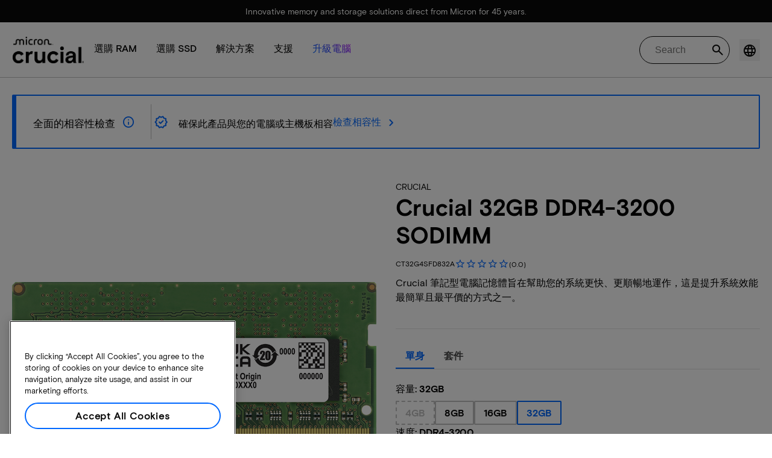

--- FILE ---
content_type: text/html;charset=utf-8
request_url: https://www.crucial.tw/memory/ddr4/ct32g4sfd832a
body_size: 34567
content:
<!DOCTYPE HTML>

    
          
    
        
    
<html lang="zh-TW">

<head>
          
    
        
    
    
    
    <meta charset="UTF-8"/>
    
    <meta name="template" content="crucial-pdp-page"/>
    <meta name="viewport" content="width=device-width, initial-scale=1"/>
    
    
    <!-- Canonical link -->
    <script defer="defer" type="text/javascript" src="https://prod-cpg-cloud-tw.crucial.com/.rum/@adobe/helix-rum-js@%5E2/dist/rum-standalone.js"></script>
<link rel="canonical" href="https://www.crucial.tw/memory/ddr4/ct32g4sfd832a"/>
    
    <!-- Alternate language links -->
    
        <link rel="alternate" hreflang="en-nl" href="https://eu.crucial.com/memory/ddr4/ct32g4sfd832a"/>
    
        <link rel="alternate" hreflang="en-ie" href="https://eu.crucial.com/memory/ddr4/ct32g4sfd832a"/>
    
        <link rel="alternate" hreflang="en-gr" href="https://eu.crucial.com/memory/ddr4/ct32g4sfd832a"/>
    
        <link rel="alternate" hreflang="en-pt" href="https://eu.crucial.com/memory/ddr4/ct32g4sfd832a"/>
    
        <link rel="alternate" hreflang="es-es" href="https://www.crucial.es/memory/ddr4/ct32g4sfd832a"/>
    
        <link rel="alternate" hreflang="en-us" href="https://www.crucial.com/memory/ddr4/ct32g4sfd832a"/>
    
        <link rel="alternate" hreflang="en-gb" href="https://uk.crucial.com/memory/ddr4/ct32g4sfd832a"/>
    
        <link rel="alternate" hreflang="en-in" href="https://www.crucial.in/memory/ddr4/ct32g4sfd832a"/>
    
        <link rel="alternate" hreflang="es-mx" href="https://www.crucial.mx/memory/ddr4/ct32g4sfd832a"/>
    
        <link rel="alternate" hreflang="fr" href="https://www.crucial.fr/memory/ddr4/ct32g4sfd832a"/>
    
        <link rel="alternate" hreflang="it" href="https://it.crucial.com/memory/ddr4/ct32g4sfd832a"/>
    
        <link rel="alternate" hreflang="ja" href="https://www.crucial.jp/memory/ddr4/ct32g4sfd832a"/>
    
        <link rel="alternate" hreflang="ko" href="https://www.crucial.kr/memory/ddr4/ct32g4sfd832a"/>
    
        <link rel="alternate" hreflang="pt" href="https://br.crucial.com/memory/ddr4/ct32g4sfd832a"/>
    
        <link rel="alternate" hreflang="zh-tw" href="https://www.crucial.tw/memory/ddr4/ct32g4sfd832a"/>
    
        <link rel="alternate" hreflang="de" href="https://www.crucial.de/memory/ddr4/ct32g4sfd832a"/>
    
        <link rel="alternate" hreflang="x-default" href="https://www.crucial.tw/memory/ddr4/ct32g4sfd832a"/>
    

    

    
    <link rel="apple-touch-icon" sizes="180x180" href="https://prod-cpg-cloud-tw.crucial.com/content/dam/crucial/favicon/apple-icon-180x180.png"/>
<link rel="icon" type="image/png" sizes="192x192" href="https://prod-cpg-cloud-tw.crucial.com/content/dam/crucial/favicon/android-icon-192x192.png"/>
<link rel="icon" type="image/png" sizes="32x32" href="https://prod-cpg-cloud-tw.crucial.com/content/dam/crucial/favicon/favicon-32x32.png"/> 
<link rel="icon" type="image/png" sizes="16x16" href="https://prod-cpg-cloud-tw.crucial.com/content/dam/crucial/favicon/favicon-16x16.png"/>
<meta name="theme-color" content="#ffffff"/>

    
	<link rel="preload" href="https://prod-cpg-cloud-tw.crucial.com/etc.clientlibs/crucial/cloud/clientlibs/clientlib-site/resources/fonts/MicronBasis-Medium.woff" as="font" type="font/woff" crossorigin="anonymous"/>
<link rel="preload" href="https://prod-cpg-cloud-tw.crucial.com/etc.clientlibs/crucial/cloud/clientlibs/clientlib-site/resources/fonts/MicronBasis-Regular.woff" as="font" type="font/woff" crossorigin="anonymous"/>
<link rel="preload" href="https://prod-cpg-cloud-tw.crucial.com/etc.clientlibs/crucial/cloud/clientlibs/clientlib-site/resources/fonts/MicronBasis-Light.woff" as="font" type="font/woff" crossorigin="anonymous"/>
<link rel="preload" href="https://prod-cpg-cloud-tw.crucial.com/etc.clientlibs/crucial/cloud/clientlibs/clientlib-site/resources/fonts/MicronBasis-Bold.woff" as="font" type="font/woff" crossorigin="anonymous"/>
    
    
    

    

    

<script type="text/javascript">
            if ( !window.CQ_Analytics ) {
                window.CQ_Analytics = {};
            }
            if ( !CQ_Analytics.TestTarget ) {
                CQ_Analytics.TestTarget = {};
            }
            CQ_Analytics.TestTarget.clientCode = 'microntechnology';
            CQ_Analytics.TestTarget.currentPagePath = '\/content\/crucial\/zh\u002Dtw\/home\/memory';
        </script>
    <script src="https://prod-cpg-cloud-tw.crucial.com/etc.clientlibs/cq/testandtarget/clientlibs/testandtarget/parameters.lc-775c9eb7ff4c48025fbe3d707bcf5f55-lc.min.js"></script>
<script src="https://prod-cpg-cloud-tw.crucial.com/etc.clientlibs/clientlibs/granite/jquery.lc-7842899024219bcbdb5e72c946870b79-lc.min.js"></script>
<script src="https://prod-cpg-cloud-tw.crucial.com/etc.clientlibs/cq/personalization/clientlib/personalization/integrations/commons.lc-5370019fd157d93202ac2d6f771f04b8-lc.min.js"></script>
<script src="https://prod-cpg-cloud-tw.crucial.com/etc.clientlibs/cq/testandtarget/clientlibs/testandtarget/atjs-integration.lc-401aa9ea1dd109fe7762186a74ae6c2b-lc.min.js"></script>


    


        <script type="text/javascript" src="//assets.adobedtm.com/4406f1b3c350/2713920b402d/launch-b776186fd5d6.min.js"></script>


    
    
    <link rel="stylesheet" href="https://prod-cpg-cloud-tw.crucial.com/etc.clientlibs/crucial/cloud/clientlibs/clientlib-dependencies.lc-d41d8cd98f00b204e9800998ecf8427e-lc.min.css" type="text/css">
<link rel="stylesheet" href="https://prod-cpg-cloud-tw.crucial.com/etc.clientlibs/crucial/cloud/clientlibs/clientlib-site.lc-87594e83bb5ae0e0739023304a5b46ed-lc.min.css" type="text/css">
<link rel="stylesheet" href="https://prod-cpg-cloud-tw.crucial.com/etc.clientlibs/crucial/cloud/clientlibs/clientlib-pdp.lc-d41d8cd98f00b204e9800998ecf8427e-lc.min.css" type="text/css">


    
    
    <script async src="https://prod-cpg-cloud-tw.crucial.com/etc.clientlibs/core/wcm/components/commons/datalayer/v2/clientlibs/core.wcm.components.commons.datalayer.v2.lc-1e0136bad0acfb78be509234578e44f9-lc.min.js"></script>


    
    <script async src="https://prod-cpg-cloud-tw.crucial.com/etc.clientlibs/core/wcm/components/commons/datalayer/acdl/core.wcm.components.commons.datalayer.acdl.lc-bf921af342fd2c40139671dbf0920a1f-lc.min.js"></script>





    
    
        
    
    <link rel="stylesheet" href="https://prod-cpg-cloud-tw.crucial.com/etc.clientlibs/crucial/cloud/clientlibs/clientlib-base.lc-876dc654da45b582d6ad0a8067f1a831-lc.min.css" type="text/css">





          

    
    <!-- SEO schema -->
    
    
     
    
    <meta name="description" content="Buy Crucial 32GB DDR4-3200 SODIMM  CT32G4SFD832A."/>
    
    <meta name="title" content="Crucial 32GB DDR4-3200 SODIMM | CT32G4SFD832A | Crucial TW "/>
    <title>Crucial 32GB DDR4-3200 SODIMM | CT32G4SFD832A | Crucial TW</title>
    <meta property="og:url" content="https://www.crucial.tw/memory/ddr4/ct32g4sfd832a"/>
    <meta property="fb:app_id" content="170855982954686"/>
    <meta property="og:type" content="article"/>
    <meta property="og:title" content="Crucial 32GB DDR4-3200 SODIMM | CT32G4SFD832A | Crucial TW"/>
    <meta property="og:description" content="Buy Crucial 32GB DDR4-3200 SODIMM  CT32G4SFD832A."/>
    <meta property="og:site_name" content="Crucial"/>
    <meta property="og:locale" content="zh_TW"/>
    <meta property="og:image" content="https://content.crucial.com/content/dam/crucial/web-ui/social/facebook-like-crucial.jpg"/>
    <meta name="twitter:card" content="summary"/>
    <meta name="twitter:site" content="@CrucialMemory"/>
    <meta name="twitter:title" content="Crucial 32GB DDR4-3200 SODIMM | CT32G4SFD832A | Crucial TW"/>
    <meta name="twitter:description" content="Buy Crucial 32GB DDR4-3200 SODIMM  CT32G4SFD832A."/>
    <meta name="twitter:image" content="https://content.crucial.com/content/dam/crucial/web-ui/social/facebook-like-crucial.jpg"/>
   
    
    
    
   
  
      

      
      

         

         
            <script type="application/ld+json" id="productschema">
               {
                  "@context": "http://schema.org",
                  "@type": "Product",
                  "mpn": "CT32G4SFD832A",
                  "sku": "CT32G4SFD832A",
                  "url": "https://www.crucial.tw/memory/ddr4/ct32g4sfd832a",
                  "@id": "73FC04D1A5CA7304",
                  "image": "https://assets.micron.com/adobe/assets/urn:aaid:aem:14715bf9-6257-463d-9cd8-0c9af768bb49/renditions/transformpng-640-640.png/as/crucial-ddr4-sodimm-image1.png",
                   "name": "Crucial 32GB DDR4-3200 SODIMM | CT32G4SFD832A | Crucial TW",
                    "description": "Buy Crucial 32GB DDR4-3200 SODIMM  CT32G4SFD832A.",
                  "brand": {
                     "@type": "Brand",
                     "name": "Crucial"
                  },
                  "manufacturer": {
                     "@type": "Organization",
                     "name": "Crucial"
                  },
                  "offers": {
                     "@type": "Offer",
                     "priceCurrency": "EUR",
                     "price": "267.59",
                     "availability": "https://schema.org/InStock",
                     "itemCondition": "https://schema.org/NewCondition",
                     "seller": {
                        "@type": "Organization",
                        "name": "Crucial"
                     }
                  },
                  "additionalProperty": [
                     {
                        "@type": "PropertyValue",
                        "name": "Technology",
                        "value": "memory"
                     },
                     {
                        "@type": "PropertyValue",
                        "name": "Module Type",
                        "value": "SODIMM"
                     },
                     {
                        "@type": "PropertyValue",
                        "name": "Density",
                        "value": "32GB"
                     },
                     {
                        "@type": "PropertyValue",
                        "name": "Color",
                        "value": "Green"
                     }
                  ]
               }
            </script>
         
      
   


    

<script>(window.BOOMR_mq=window.BOOMR_mq||[]).push(["addVar",{"rua.upush":"false","rua.cpush":"false","rua.upre":"false","rua.cpre":"false","rua.uprl":"false","rua.cprl":"false","rua.cprf":"false","rua.trans":"","rua.cook":"false","rua.ims":"false","rua.ufprl":"false","rua.cfprl":"false","rua.isuxp":"false","rua.texp":"norulematch","rua.ceh":"false","rua.ueh":"false","rua.ieh.st":"0"}]);</script>
                              <script>!function(e){var n="https://s.go-mpulse.net/boomerang/";if("False"=="True")e.BOOMR_config=e.BOOMR_config||{},e.BOOMR_config.PageParams=e.BOOMR_config.PageParams||{},e.BOOMR_config.PageParams.pci=!0,n="https://s2.go-mpulse.net/boomerang/";if(window.BOOMR_API_key="C82UA-T2TZE-FA9PT-QF29X-922P8",function(){function e(){if(!o){var e=document.createElement("script");e.id="boomr-scr-as",e.src=window.BOOMR.url,e.async=!0,i.parentNode.appendChild(e),o=!0}}function t(e){o=!0;var n,t,a,r,d=document,O=window;if(window.BOOMR.snippetMethod=e?"if":"i",t=function(e,n){var t=d.createElement("script");t.id=n||"boomr-if-as",t.src=window.BOOMR.url,BOOMR_lstart=(new Date).getTime(),e=e||d.body,e.appendChild(t)},!window.addEventListener&&window.attachEvent&&navigator.userAgent.match(/MSIE [67]\./))return window.BOOMR.snippetMethod="s",void t(i.parentNode,"boomr-async");a=document.createElement("IFRAME"),a.src="about:blank",a.title="",a.role="presentation",a.loading="eager",r=(a.frameElement||a).style,r.width=0,r.height=0,r.border=0,r.display="none",i.parentNode.appendChild(a);try{O=a.contentWindow,d=O.document.open()}catch(_){n=document.domain,a.src="javascript:var d=document.open();d.domain='"+n+"';void(0);",O=a.contentWindow,d=O.document.open()}if(n)d._boomrl=function(){this.domain=n,t()},d.write("<bo"+"dy onload='document._boomrl();'>");else if(O._boomrl=function(){t()},O.addEventListener)O.addEventListener("load",O._boomrl,!1);else if(O.attachEvent)O.attachEvent("onload",O._boomrl);d.close()}function a(e){window.BOOMR_onload=e&&e.timeStamp||(new Date).getTime()}if(!window.BOOMR||!window.BOOMR.version&&!window.BOOMR.snippetExecuted){window.BOOMR=window.BOOMR||{},window.BOOMR.snippetStart=(new Date).getTime(),window.BOOMR.snippetExecuted=!0,window.BOOMR.snippetVersion=12,window.BOOMR.url=n+"C82UA-T2TZE-FA9PT-QF29X-922P8";var i=document.currentScript||document.getElementsByTagName("script")[0],o=!1,r=document.createElement("link");if(r.relList&&"function"==typeof r.relList.supports&&r.relList.supports("preload")&&"as"in r)window.BOOMR.snippetMethod="p",r.href=window.BOOMR.url,r.rel="preload",r.as="script",r.addEventListener("load",e),r.addEventListener("error",function(){t(!0)}),setTimeout(function(){if(!o)t(!0)},3e3),BOOMR_lstart=(new Date).getTime(),i.parentNode.appendChild(r);else t(!1);if(window.addEventListener)window.addEventListener("load",a,!1);else if(window.attachEvent)window.attachEvent("onload",a)}}(),"".length>0)if(e&&"performance"in e&&e.performance&&"function"==typeof e.performance.setResourceTimingBufferSize)e.performance.setResourceTimingBufferSize();!function(){if(BOOMR=e.BOOMR||{},BOOMR.plugins=BOOMR.plugins||{},!BOOMR.plugins.AK){var n=""=="true"?1:0,t="",a="c42cwraxfuxna2k6mmta-f-40bc2c617-clientnsv4-s.akamaihd.net",i="false"=="true"?2:1,o={"ak.v":"39","ak.cp":"1848018","ak.ai":parseInt("1233956",10),"ak.ol":"0","ak.cr":0,"ak.ipv":4,"ak.proto":"http/1.1","ak.rid":"a1a9f054","ak.r":47370,"ak.a2":n,"ak.m":"dsca","ak.n":"essl","ak.bpcip":"3.129.60.0","ak.cport":48093,"ak.gh":"23.208.24.70","ak.quicv":"","ak.tlsv":"tls1.3","ak.0rtt":"","ak.0rtt.ed":"","ak.csrc":"-","ak.acc":"bbr","ak.t":"1767793446","ak.ak":"hOBiQwZUYzCg5VSAfCLimQ==nb5jBLSl6THC5i6qJ/[base64]/7TW9ZTwzxX5xWMJzz0ex1eDbm7rqhFJ9WSB+46oPJcI5fU6I2yvzw2l3Fy54p59mEq1UzbHxSPhWWYgggLSjfeTcjHjXtlqA7Izp7duFOVc1pJq6y6dN+pyIMLfwSYQB+Ulowa35AmLzY5d9z7hdDq0lV5YAgfuJqT5wilchgja7CXzBDpPaGI2RMujesI=","ak.pv":"12","ak.dpoabenc":"","ak.tf":i};if(""!==t)o["ak.ruds"]=t;var r={i:!1,av:function(n){var t="http.initiator";if(n&&(!n[t]||"spa_hard"===n[t]))o["ak.feo"]=void 0!==e.aFeoApplied?1:0,BOOMR.addVar(o)},rv:function(){var e=["ak.bpcip","ak.cport","ak.cr","ak.csrc","ak.gh","ak.ipv","ak.m","ak.n","ak.ol","ak.proto","ak.quicv","ak.tlsv","ak.0rtt","ak.0rtt.ed","ak.r","ak.acc","ak.t","ak.tf"];BOOMR.removeVar(e)}};BOOMR.plugins.AK={akVars:o,akDNSPreFetchDomain:a,init:function(){if(!r.i){var e=BOOMR.subscribe;e("before_beacon",r.av,null,null),e("onbeacon",r.rv,null,null),r.i=!0}return this},is_complete:function(){return!0}}}}()}(window);</script></head>

<body class="pdppage primarypage page basicpage" id="pdppage-03c66a4478" data-cmp-data-layer-enabled>
      <div id="pdp-page-component" data-component-type="js" data-component="pagecomponent" data-pageprops="{&#34;buyingOptions&#34;:&#34;立即購買&#34;,&#34;assetId&#34;:&#34;6657&#34;,&#34;domain&#34;:&#34;https://prod-cpg-cloud-tw.crucial.com&#34;,&#34;addToCart&#34;:&#34;加入購物車&#34;,&#34;isPublish&#34;:&#34;true&#34;,&#34;locale&#34;:&#34;zh_TW&#34;,&#34;pagePath&#34;:&#34;/content/crucial/zh-tw/home/memory&#34;,&#34;msrpLabel&#34;:&#34;&#34;,&#34;currencyCode&#34;:&#34;&#34;,&#34;globalfeaturessettings&#34;:{&#34;buyingoptions&#34;:&#34;true&#34;,&#34;removeaccountinfo&#34;:&#34;true&#34;}}" data-pdpprops="{&#34;powerReviewsMerchantGroupId&#34;:&#34;10419&#34;,&#34;powerReviewsMerchantId&#34;:&#34;9950&#34;,&#34;reviewProviderApiKey&#34;:&#34;a73fc3f3-3fb3-464a-adfa-5a51c20be68b&#34;,&#34;category&#34;:&#34;memory&#34;,&#34;inLineAssetId&#34;:&#34;6785&#34;}">
       </div>


      <script>
      window.adobeDataLayer = window.adobeDataLayer || [];
      adobeDataLayer.push({
              page: JSON.parse("{\x22pdppage\u002D03c66a4478\x22:{\x22@type\x22:\x22crucial\/components\/structure\/pdppage\x22,\x22repo:modifyDate\x22:\x222025\u002D12\u002D12T08:16:16Z\x22,\x22dc:title\x22:\x22記憶體\x22,\x22xdm:template\x22:\x22\/conf\/crucial\/settings\/wcm\/templates\/crucial\u002Dpdp\u002Dpage\x22,\x22xdm:language\x22:\x22zh\u002DTW\x22,\x22xdm:tags\x22:[],\x22repo:path\x22:\x22\/content\/crucial\/zh\u002Dtw\/home\/memory.html\x22}}"),
              event:'pageload',
              eventInfo: {
                  path: 'page.pdppage\u002D03c66a4478'
              }
          });
          for(let i=0;i<window['adobeDataLayer'].length;i++){
            if(window['adobeDataLayer'][i]['page']){
              let pageInformation = {
                breadcrumbs : "crucial:zh\u002Dtw:home:memory",
                hierarchie1: "crucial:zh\u002Dtw:home:memory",
                internalPageName: "memory",
                pageID: "prod\u002Dcpg\u002Dcloud\u002Dtw.crucial.com:content:crucial:zh\u002Dtw:home:memory",
                pageName: "content:crucial:zh\u002Dtw:home:memory",
                pageShortName: "crucial:[...]:memory",
                pageType: "記憶體",
                referringURL: document.referrer,
                rollup: "crucial:zh\u002Dtw:home:memory",
                server: "prod\u002Dcpg\u002Dcloud\u002Dtw.crucial.com",
                tagging: "",
                title: "記憶體",
                urlShortcut: "",
                destinationURL: "https:\/\/prod\u002Dcpg\u002Dcloud\u002Dtw.crucial.com\/content\/crucial\/zh\u002Dtw\/home\/memory.ddr4.ct32g4sfd832a.html"              
              };
              
              let categroyInfo = {
                type: "\/conf\/crucial\/settings\/wcm\/templates\/crucial\u002Dpdp\u002Dpage",
                version: "2025\u002D12\u002D12"
              };             
              window['adobeDataLayer'][i]['page'].pageInfo = pageInformation;
              window['adobeDataLayer'][i]['page'].category = categroyInfo;
              break;           
            }        
          }
      </script>
      
             
            




            
<div class="root container responsivegrid">
    <span></span>
    
    <div id="container-6f9a6e2ad6" class="cmp-container">
        


<div class="aem-Grid aem-Grid--12 aem-Grid--default--12 ">
    
    <div class="container responsivegrid aem-GridColumn aem-GridColumn--default--12">
    <span></span>
    
    <div id="container-fbffe90c44" class="cmp-container">
        


<div class="aem-Grid aem-Grid--12 aem-Grid--default--12 ">
    
    <div class="experiencefragment aem-GridColumn aem-GridColumn--default--12">
<div id="experiencefragment-2a3fed6453" class="cmp-experiencefragment cmp-experiencefragment--mega-menu-info-bar">

    <span></span>
    
    <div id="container-2b189a4998" class="cmp-container">
        


<div class="aem-Grid aem-Grid--12 aem-Grid--default--12 ">
    
    <div class="container responsivegrid aem-GridColumn aem-GridColumn--default--12">
    <span></span>
    
    
    
    <div id="container-d698f3f965" class="cmp-container">
        
        
        
    </div>

</div>
<div class="container responsivegrid aem-GridColumn aem-GridColumn--default--12">
    <span></span>
    
    
    
    <div id="container-ebf30dd14e" class="cmp-container">
        
        <div class="megamenu-info-bar">

    





<div class="cr-custom-snackbar" role="status" data-component-type="JS" data-component="snackbar-css">
  <div class="cr-custom-snackbar-alignment">
    
    
    <div class="cr-custom-snackbar-text">
      <span>Innovative memory and storage solutions direct from Micron for 45 years.</span>
    </div>
  </div>
</div></div>

        
    </div>

</div>

    
</div>

    </div>

    
</div>

    
</div>
<div class="experiencefragment megamenu-header-sticky-wrapper aem-GridColumn aem-GridColumn--default--12">
<div id="experiencefragment-0a535a2aa5" class="cmp-experiencefragment cmp-experiencefragment--header">

    <span></span>
    
    <div id="container-bb594e6f6f" class="cmp-container">
        


<div class="aem-Grid aem-Grid--12 aem-Grid--default--12 ">
    
    <div class="container responsivegrid aem-GridColumn aem-GridColumn--default--12">
    <span></span>
    
    
    
    <div id="container-d4c45b9faf" class="cmp-container">
        
        
        
    </div>

</div>
<div class="container responsivegrid aem-GridColumn aem-GridColumn--default--12">
    <span></span>
    
    
    
    <div id="container-d8ef4fc479" class="cmp-container">
        
        <div class="megamenuheader">



<div class='crucial-megamenu ' data-component-type="JS" data-component="navbar-megamenu">
  <div class="cr-container" id='megamenuheader-1816952587'>
    <div class='crucial-megamenu__wrapper'>
      <div class='crucial-megamenu__menu-items'>
        <a class="crucial-logo" href='https://www.crucial.tw' aria-label="crucial-logo"><img src='https://assets.micron.com/adobe/assets/urn:aaid:aem:939b9120-3ee8-4e1d-853f-13b625ed922b/as/crucial-logo.png?image_webp=true' alt='Micron Crucial Logo' fetchpriority="high" width="120" height="44"/></a>
        <nav class="crucial-megamenu__nav-items-wrapper" role="region" aria-label="Left navigation menu with logo, home, and primary navigation links">
          <ul class="crucial-megamenu__nav-items">
            <li class="crucial-megamenu__logo">
              <a href='https://www.crucial.tw' aria-label="crucial-logo">
                <img src='https://assets.micron.com/adobe/assets/urn:aaid:aem:939b9120-3ee8-4e1d-853f-13b625ed922b/as/crucial-logo.png?image_webp=true' alt='Micron Crucial Logo' aria-label="crucial logo"/>
              </a>
              <i class="cr-icon-closeblack crucial-megamenu__hamburger-closebtn" role="button" tabindex="0" aria-label="Close Drawer/Sidebar"></i>
            </li>
            <li class="crucial-megamenu__home-text">
              <span>首頁</span>
            </li>
            <li>
              <div class="primarynavmenu">


<div data-component-type="JS" data-component="primary-menuitem">
    <div class="crucial-megamenu__parent-item" id="primarymenu-430470571">
        <h6 class="crucial-megamenu__item-title">
            選購 RAM
            <i class="cr-icon-chevronright" role="button" tabindex="0" aria-label="chevron right"></i>
        </h6>
        <div class='crucial-megamenu__parent-item__child-item'>
            <div class="crucial-popover-back-wrapper">
                <i class="cr-icon-chevronright popover-back" role="button" tabindex="0" aria-label="chevron left"></i>
                <span> RAM</span>
            </div>
            <div class="crucial-popover-close-wrapper">
                <i class="crucial-popover-icon cr-icon-closeblack popover-close" role="button" tabindex="0" aria-label="Close Popover"></i>
            </div>
            <div data-component-type="JS" data-component="navbar-submenu" class="cr-container">
                <div class="cr-row megamenu-header">
                    <div class="cr-col cr-col-12">
                        <div data-component-type="custom" data-component="custom-link" class="custom-link align-left">
                            <a href="https://www.crucial.tw/catalog/memory" target="_self" class='primary'>
                                <span> 選購所有記憶體</span>
                                <i class="cr-icon-chevronright" role="img" aria-hidden="true"></i>
                              </a>
                        </div>
                    </div>
                </div> 
                <div class="cr-row megamenu-content">
                    <div class="dropdowncolumn cr-col cr-col-12 cr-col-lg-2 category-column">

    

<div data-component-type="JS" data-component="dropdown-column" class="" id="dropdowncolumn-1817243520">
	<div>
		<div class="category-title">依類型選購</div>
		<div class="category-list">			
			 <div class="linklist list cmp-header-links">
    

<ul id="listoflinks" data-cmp-data-layer="{&#34;listoflinks&#34;:{&#34;@type&#34;:&#34;/apps/crucial/components/custom/linklist&#34;,&#34;repo:modifyDate&#34;:&#34;2025-07-29T06:09:14Z&#34;}}" class="cmp-list" data-component="linklist" data-component-type="custom">
    <li class="cmp-list__item">
    <a class="cmp-list__item-link" href="https://www.crucial.tw/catalog/memory?selectedValues=SODIMM@module_type">
        <span class="cmp-list__item-title">筆記型電腦記憶體</span>
        
    </a>
    
</li>
    

    <li class="cmp-list__item">
    <a class="cmp-list__item-link" href="https://www.crucial.tw/catalog/memory?selectedValues=UDIMM@module_type">
        <span class="cmp-list__item-title">桌上型電腦記憶體</span>
        
    </a>
    
</li>
    
</ul>

    

</div>
												
		</div>
	</div>
	
	
	
		
</div></div>
 
                
                    <div class="dropdowncolumn cr-col cr-col-12 cr-col-lg-6 cards-column">

    

<div data-component-type="JS" data-component="dropdown-column" class="" id="dropdowncolumn-1817243521">
	
	<div>
		<div class="category-title">依技術選購</div>
		<div class="cr-row">
			<div class="cr-col cr-col-12 cr-col-lg-6">
				<div class="megamenuteaser teaser megamenu-category-card"><div data-analytics-id="megamenu-teaser-analyticsID" data-component-type='core' data-component='teaserCards' id="megamenuteaser-e14a9d5712" class="cmp-teaser" data-cmp-data-layer="{&#34;megamenuteaser-e14a9d5712&#34;:{&#34;@type&#34;:&#34;/apps/crucial/components/custom/megamenuteaser&#34;,&#34;repo:modifyDate&#34;:&#34;2025-09-18T13:40:06Z&#34;,&#34;dc:title&#34;:&#34;DDR5 RAM&#34;,&#34;dc:description&#34;:&#34;&lt;p>&lt;p>多核心 CPU 的高速&lt;/p>\r\n&lt;/p>\r\n&#34;,&#34;xdm:linkURL&#34;:&#34;https://www.crucial.tw/catalog/memory/ddr5&#34;}}">  
        <div class='cmp-teaser__content'>
            <h6 class="cmp-teaser__title"> 
				<a class="cmp-teaser__link" data-cmp-clickable href="https://www.crucial.tw/catalog/memory/ddr5">DDR5 RAM
				            
				 </a>				
			 </h6>
            
    <div class="cmp-teaser__description"><p></p><p>多核心 CPU 的高速</p>

</div>

            
        </div>
		<a class="cmp-teaser__link" data-cmp-clickable href="https://www.crucial.tw/catalog/memory/ddr5">
            
    <div class="cmp-teaser__image"><div data-cmp-is="image" data-component-type="JS" data-component="image" data-cmp-src="https://assets.micron.com/adobe/assets/urn:aaid:aem:37163de2-c7ca-408a-95d8-9f07c83ee070/as/ddr5.png?width={.width}&amp;preferwebp=true" data-cmp-filereference="/urn:aaid:aem:37163de2-c7ca-408a-95d8-9f07c83ee070/ddr5.png" data-cmp-hook-image="imageV3" class="cmp-image" itemscope itemtype="http://schema.org/ImageObject">
    
        <picture>
            
            
            
            
            <img src="https://assets.micron.com/adobe/assets/urn:aaid:aem:37163de2-c7ca-408a-95d8-9f07c83ee070/as/ddr5.png?width=1500&preferwebp=true" loading="lazy" class="cmp-image__image" itemprop="contentUrl" alt data-close-label="Close" data-expansion="false"/>
        </picture>
    
    
    
</div>

    
</div>

        </a>
</div>

    
</div>
 
		    </div>
<div class="cr-col cr-col-12 cr-col-lg-6">
				<div class="megamenuteaser teaser megamenu-category-card"><div data-analytics-id="megamenu-teaser-analyticsID" data-component-type='core' data-component='teaserCards' id="megamenuteaser-3d6b7e5168" class="cmp-teaser" data-cmp-data-layer="{&#34;megamenuteaser-3d6b7e5168&#34;:{&#34;@type&#34;:&#34;/apps/crucial/components/custom/megamenuteaser&#34;,&#34;repo:modifyDate&#34;:&#34;2025-09-18T13:40:22Z&#34;,&#34;dc:title&#34;:&#34;DDR4 RAM&#34;,&#34;dc:description&#34;:&#34;&lt;p>&lt;p>充分發揮系統潛力&lt;/p>\r\n&lt;/p>\r\n&#34;,&#34;xdm:linkURL&#34;:&#34;https://www.crucial.tw/catalog/memory/ddr4&#34;}}">  
        <div class='cmp-teaser__content'>
            <h6 class="cmp-teaser__title"> 
				<a class="cmp-teaser__link" data-cmp-clickable href="https://www.crucial.tw/catalog/memory/ddr4">DDR4 RAM
				            
				 </a>				
			 </h6>
            
    <div class="cmp-teaser__description"><p></p><p>充分發揮系統潛力</p>

</div>

            
        </div>
		<a class="cmp-teaser__link" data-cmp-clickable href="https://www.crucial.tw/catalog/memory/ddr4">
            
    <div class="cmp-teaser__image"><div data-cmp-is="image" data-component-type="JS" data-component="image" data-cmp-src="https://assets.micron.com/adobe/assets/urn:aaid:aem:13ed39f1-1685-420b-b260-ba81828c88b1/as/ddr4.png?width={.width}&amp;preferwebp=true" data-cmp-filereference="/urn:aaid:aem:13ed39f1-1685-420b-b260-ba81828c88b1/ddr4.png" data-cmp-hook-image="imageV3" class="cmp-image" itemscope itemtype="http://schema.org/ImageObject">
    
        <picture>
            
            
            
            
            <img src="https://assets.micron.com/adobe/assets/urn:aaid:aem:13ed39f1-1685-420b-b260-ba81828c88b1/as/ddr4.png?width=1500&preferwebp=true" loading="lazy" class="cmp-image__image" itemprop="contentUrl" alt data-close-label="Close" data-expansion="false"/>
        </picture>
    
    
    
</div>

    
</div>

        </a>
</div>

    
</div>
 
		    </div>
<div class="cr-col cr-col-12 cr-col-lg-6">
				<div class="megamenuteaser teaser megamenu-category-card"><div data-analytics-id="megamenu-teaser-analyticsID" data-component-type='core' data-component='teaserCards' id="megamenuteaser-896b9fd781" class="cmp-teaser" data-cmp-data-layer="{&#34;megamenuteaser-896b9fd781&#34;:{&#34;@type&#34;:&#34;/apps/crucial/components/custom/megamenuteaser&#34;,&#34;repo:modifyDate&#34;:&#34;2025-07-29T06:09:14Z&#34;,&#34;dc:title&#34;:&#34;Pro 系列&#34;,&#34;dc:description&#34;:&#34;&lt;p>開箱即得的高效能&lt;/p>\n&#34;,&#34;xdm:linkURL&#34;:&#34;https://www.crucial.tw/catalog/memory/crucial-pro-memory&#34;}}">  
        <div class='cmp-teaser__content'>
            <h6 class="cmp-teaser__title"> 
				<a class="cmp-teaser__link" data-cmp-clickable href="https://www.crucial.tw/catalog/memory/crucial-pro-memory">Pro 系列
				            
				 </a>				
			 </h6>
            
    <div class="cmp-teaser__description"><p>開箱即得的高效能</p>
</div>

            
        </div>
		<a class="cmp-teaser__link" data-cmp-clickable href="https://www.crucial.tw/catalog/memory/crucial-pro-memory">
            
    <div class="cmp-teaser__image"><div data-cmp-is="image" data-component-type="JS" data-component="image" data-cmp-src="https://prod-cpg-cloud-tw.crucial.com/content/experience-fragments/crucial/zh-tw/header/header/master/_jcr_content/root/container_1326097113/megamenuheader/primarynavigationmenu-1/subcolumn-2/teaser-3.coreimg%7B.width%7D.png/1753769354265/crucial-shop-ram-pro-series.png" data-asset-id="9557e0c9-f65c-41b1-8005-c61bb5f3e5bd" data-cmp-filereference="/content/dam/crucial/mega-menu/crucial-shop-ram-pro-series.png" data-cmp-hook-image="imageV3" class="cmp-image" itemscope itemtype="http://schema.org/ImageObject">
    
        <picture>
            
            
            
            
            <img src="https://prod-cpg-cloud-tw.crucial.com/content/experience-fragments/crucial/zh-tw/header/header/master/_jcr_content/root/container_1326097113/megamenuheader/primarynavigationmenu-1/subcolumn-2/teaser-3.coreimg.png/1753769354265/crucial-shop-ram-pro-series.png" loading="lazy" class="cmp-image__image" itemprop="contentUrl" alt data-close-label="Close" data-expansion="false"/>
        </picture>
    
    
    
</div>

    
</div>

        </a>
</div>

    
</div>
 
		    </div>
<div class="cr-col cr-col-12 cr-col-lg-6">
				<div class="megamenuteaser teaser megamenu-category-card"><div data-analytics-id="megamenu-teaser-analyticsID" data-component-type='core' data-component='teaserCards' id="megamenuteaser-1de31f9e06" class="cmp-teaser" data-cmp-data-layer="{&#34;megamenuteaser-1de31f9e06&#34;:{&#34;@type&#34;:&#34;/apps/crucial/components/custom/megamenuteaser&#34;,&#34;repo:modifyDate&#34;:&#34;2025-07-29T06:09:14Z&#34;,&#34;dc:title&#34;:&#34;Crucial Pro 超頻版&#34;,&#34;dc:description&#34;:&#34;&lt;p>解鎖更快的遊戲速度&lt;/p>\n&#34;,&#34;xdm:linkURL&#34;:&#34;https://www.crucial.tw/catalog/memory?selectedValues=Pro%20Overclocking@series&#34;}}">  
        <div class='cmp-teaser__content'>
            <h6 class="cmp-teaser__title"> 
				<a class="cmp-teaser__link" data-cmp-clickable href="https://www.crucial.tw/catalog/memory?selectedValues=Pro%20Overclocking@series">Crucial Pro 超頻版
				            
				 </a>				
			 </h6>
            
    <div class="cmp-teaser__description"><p>解鎖更快的遊戲速度</p>
</div>

            
        </div>
		<a class="cmp-teaser__link" data-cmp-clickable href="https://www.crucial.tw/catalog/memory?selectedValues=Pro%20Overclocking@series">
            
    <div class="cmp-teaser__image"><div data-cmp-is="image" data-component-type="JS" data-component="image" data-cmp-src="https://prod-cpg-cloud-tw.crucial.com/content/experience-fragments/crucial/zh-tw/header/header/master/_jcr_content/root/container_1326097113/megamenuheader/primarynavigationmenu-1/subcolumn-2/teaser-4.coreimg%7B.width%7D.png/1753769354274/crucial-shop-ram-pro-overclocking.png" data-asset-id="92c605ce-6028-4bfa-9b27-4e299dddcb7b" data-cmp-filereference="/content/dam/crucial/mega-menu/crucial-shop-ram-pro-overclocking.png" data-cmp-hook-image="imageV3" class="cmp-image" itemscope itemtype="http://schema.org/ImageObject">
    
        <picture>
            
            
            
            
            <img src="https://prod-cpg-cloud-tw.crucial.com/content/experience-fragments/crucial/zh-tw/header/header/master/_jcr_content/root/container_1326097113/megamenuheader/primarynavigationmenu-1/subcolumn-2/teaser-4.coreimg.png/1753769354274/crucial-shop-ram-pro-overclocking.png" loading="lazy" class="cmp-image__image" itemprop="contentUrl" alt data-close-label="Close" data-expansion="false"/>
        </picture>
    
    
    
</div>

    
</div>

        </a>
</div>

    
</div>
 
		    </div>

		</div>
	</div>
	
	
		
</div></div>
 
                
                    <div class="dropdowncolumn cr-col cr-col-12 cr-col-lg-4 featured-cards-column">

    

<div data-component-type="JS" data-component="dropdown-column" class="" id="dropdowncolumn-1817243522">
	
	
	<div>
			<div class="category-title">精選產品</div>
			<div class="cr-row">
				<div class="cr-col cr-col-12 cr-col-lg-6">
					<div class="megamenuteaser teaser megamenu-featured-products"><div data-analytics-id="megamenu-teaser-analyticsID" data-component-type='core' data-component='teaserCards' id="megamenuteaser-bdab96a6f2" class="cmp-teaser" data-cmp-data-layer="{&#34;megamenuteaser-bdab96a6f2&#34;:{&#34;@type&#34;:&#34;/apps/crucial/components/custom/megamenuteaser&#34;,&#34;repo:modifyDate&#34;:&#34;2025-07-29T06:09:14Z&#34;,&#34;dc:title&#34;:&#34;Crucial Pro DDR5-6400 64GB Kit (32GBx2)&#34;,&#34;xdm:linkURL&#34;:&#34;https://www.crucial.tw/memory/ddr5/CP2K32G64C40U5B&#34;}}">  
        <div class='cmp-teaser__content'>
            <p class="cmp-teaser__title"> 
				<a class="cmp-teaser__link" data-cmp-clickable href="https://www.crucial.tw/memory/ddr5/CP2K32G64C40U5B">Crucial Pro DDR5-6400 64GB Kit (32GBx2)
				            
				 </a>				
			 </p>
            
    

            
        </div>
		<a class="cmp-teaser__link" data-cmp-clickable href="https://www.crucial.tw/memory/ddr5/CP2K32G64C40U5B">
            
    <div class="cmp-teaser__image"><div data-cmp-is="image" data-component-type="JS" data-component="image" data-cmp-src="https://prod-cpg-cloud-tw.crucial.com/content/experience-fragments/crucial/zh-tw/header/header/master/_jcr_content/root/container_1326097113/megamenuheader/primarynavigationmenu-1/subcolumn-3/teaser-1.coreimg%7B.width%7D.jpeg/1753769354294/crucial-shop-ram-featured-products-ddr5-black.jpeg" data-asset-id="7fd1d8b7-351b-4c03-b589-08825564a148" data-cmp-filereference="/content/dam/crucial/mega-menu/crucial-shop-ram-featured-products-ddr5-black.jpg" data-cmp-hook-image="imageV3" class="cmp-image" itemscope itemtype="http://schema.org/ImageObject">
    
        <picture>
            
            
            
            
            <img src="https://prod-cpg-cloud-tw.crucial.com/content/experience-fragments/crucial/zh-tw/header/header/master/_jcr_content/root/container_1326097113/megamenuheader/primarynavigationmenu-1/subcolumn-3/teaser-1.coreimg.jpeg/1753769354294/crucial-shop-ram-featured-products-ddr5-black.jpeg" loading="lazy" class="cmp-image__image" itemprop="contentUrl" alt data-close-label="Close" data-expansion="false"/>
        </picture>
    
    
    
</div>

    
</div>

        </a>
</div>

    
</div>
  
			    </div>
<div class="cr-col cr-col-12 cr-col-lg-6">
					<div class="megamenuteaser teaser megamenu-featured-products"><div data-analytics-id="megamenu-teaser-analyticsID" data-component-type='core' data-component='teaserCards' id="megamenuteaser-eff886913e" class="cmp-teaser" data-cmp-data-layer="{&#34;megamenuteaser-eff886913e&#34;:{&#34;@type&#34;:&#34;/apps/crucial/components/custom/megamenuteaser&#34;,&#34;repo:modifyDate&#34;:&#34;2025-07-29T06:09:14Z&#34;,&#34;dc:title&#34;:&#34;Crucial Pro DDR5-6400 64GB Kit (32GBx2)&#34;,&#34;xdm:linkURL&#34;:&#34;https://www.crucial.tw/memory/ddr5/CP2K32G64C40U5W&#34;}}">  
        <div class='cmp-teaser__content'>
            <p class="cmp-teaser__title"> 
				<a class="cmp-teaser__link" data-cmp-clickable href="https://www.crucial.tw/memory/ddr5/CP2K32G64C40U5W">Crucial Pro DDR5-6400 64GB Kit (32GBx2)
				            
				 </a>				
			 </p>
            
    

            
        </div>
		<a class="cmp-teaser__link" data-cmp-clickable href="https://www.crucial.tw/memory/ddr5/CP2K32G64C40U5W">
            
    <div class="cmp-teaser__image"><div data-cmp-is="image" data-component-type="JS" data-component="image" data-cmp-src="https://prod-cpg-cloud-tw.crucial.com/content/experience-fragments/crucial/zh-tw/header/header/master/_jcr_content/root/container_1326097113/megamenuheader/primarynavigationmenu-1/subcolumn-3/teaser-2.coreimg%7B.width%7D.jpeg/1753769354302/crucial-shop-ram-featured-products-ddr5-white.jpeg" data-asset-id="d9233123-d47f-437a-8f0d-aa2697ef25c2" data-cmp-filereference="/content/dam/crucial/mega-menu/crucial-shop-ram-featured-products-ddr5-white.jpg" data-cmp-hook-image="imageV3" class="cmp-image" itemscope itemtype="http://schema.org/ImageObject">
    
        <picture>
            
            
            
            
            <img src="https://prod-cpg-cloud-tw.crucial.com/content/experience-fragments/crucial/zh-tw/header/header/master/_jcr_content/root/container_1326097113/megamenuheader/primarynavigationmenu-1/subcolumn-3/teaser-2.coreimg.jpeg/1753769354302/crucial-shop-ram-featured-products-ddr5-white.jpeg" loading="lazy" class="cmp-image__image" itemprop="contentUrl" alt data-close-label="Close" data-expansion="false"/>
        </picture>
    
    
    
</div>

    
</div>

        </a>
</div>

    
</div>
  
			    </div>

			</div>
			
	
	</div>
	
		
</div></div>
 
                </div>
                <div class="cr-row megamenu-footer">
                    <div class="cr-col cr-col-12">
                        <div data-component-type="custom" data-component="custom-link" class="custom-link align-center">
                            <a href="https://www.crucial.tw/products/memory" target="_self" class="primary">
                               <span>探索更多</span>
                               <i class="cr-icon-chevronright" role="img" aria-hidden="true"></i>
                            </a>
                        </div> 
                        <div class='teaser cr-rawCss-teaserCard'>
							<div class="megamenuteaser teaser megamenu-featured-products">

    
</div>

                        </div>
                    </div>
                 </div>
            </div>    
        </div>
    </div>
    
	
</div>	
        
 </div>

            </li>
<li>
              <div class="primarynavmenu">


<div data-component-type="JS" data-component="primary-menuitem">
    <div class="crucial-megamenu__parent-item" id="primarymenu-430470570">
        <h6 class="crucial-megamenu__item-title">
            選購 SSD
            <i class="cr-icon-chevronright" role="button" tabindex="0" aria-label="chevron right"></i>
        </h6>
        <div class='crucial-megamenu__parent-item__child-item'>
            <div class="crucial-popover-back-wrapper">
                <i class="cr-icon-chevronright popover-back" role="button" tabindex="0" aria-label="chevron left"></i>
                <span> 選購 SSD</span>
            </div>
            <div class="crucial-popover-close-wrapper">
                <i class="crucial-popover-icon cr-icon-closeblack popover-close" role="button" tabindex="0" aria-label="Close Popover"></i>
            </div>
            <div data-component-type="JS" data-component="navbar-submenu" class="cr-container">
                <div class="cr-row megamenu-header">
                    <div class="cr-col cr-col-12">
                        <div data-component-type="custom" data-component="custom-link" class="custom-link align-left">
                            <a href="https://www.crucial.tw/catalog/ssd" target="_self" class='primary'>
                                <span> 選購所有儲存裝置</span>
                                <i class="cr-icon-chevronright" role="img" aria-hidden="true"></i>
                              </a>
                        </div>
                    </div>
                </div> 
                <div class="cr-row megamenu-content">
                    <div class="dropdowncolumn cr-col cr-col-12 cr-col-lg-6 cards-column">

    

<div data-component-type="JS" data-component="dropdown-column" class="" id="dropdowncolumn-1523840513">
	
	<div>
		<div class="category-title">依技術選購</div>
		<div class="cr-row">
			<div class="cr-col cr-col-12 cr-col-lg-6">
				<div class="megamenuteaser teaser megamenu-category-card"><div data-analytics-id="megamenu-teaser-analyticsID" data-component-type='core' data-component='teaserCards' id="megamenuteaser-468def1340" class="cmp-teaser" data-cmp-data-layer="{&#34;megamenuteaser-468def1340&#34;:{&#34;@type&#34;:&#34;/apps/crucial/components/custom/megamenuteaser&#34;,&#34;repo:modifyDate&#34;:&#34;2025-07-29T06:09:14Z&#34;,&#34;dc:title&#34;:&#34;NVMe SSD&#34;,&#34;dc:description&#34;:&#34;&lt;p>體驗快如閃電的效能。&lt;/p>\n&#34;,&#34;xdm:linkURL&#34;:&#34;https://www.crucial.tw/catalog/ssd/nvme&#34;}}">  
        <div class='cmp-teaser__content'>
            <h6 class="cmp-teaser__title"> 
				<a class="cmp-teaser__link" data-cmp-clickable href="https://www.crucial.tw/catalog/ssd/nvme">NVMe SSD
				            
				 </a>				
			 </h6>
            
    <div class="cmp-teaser__description"><p>體驗快如閃電的效能。</p>
</div>

            
        </div>
		<a class="cmp-teaser__link" data-cmp-clickable href="https://www.crucial.tw/catalog/ssd/nvme">
            
    <div class="cmp-teaser__image"><div data-cmp-is="image" data-component-type="JS" data-component="image" data-cmp-src="https://prod-cpg-cloud-tw.crucial.com/content/experience-fragments/crucial/zh-tw/header/header/master/_jcr_content/root/container_1326097113/megamenuheader/primarynavigationmenu-2/subcolumn-1/teaser-1.coreimg%7B.width%7D.png/1753769354348/crucial-shop-sdd-nvme-ssd.png" data-asset-id="5abc6db7-12a3-4b9f-b7d4-f266561100d6" data-cmp-filereference="/content/dam/crucial/mega-menu/crucial-shop-sdd-nvme-ssd.png" data-cmp-hook-image="imageV3" class="cmp-image" itemscope itemtype="http://schema.org/ImageObject">
    
        <picture>
            
            
            
            
            <img src="https://prod-cpg-cloud-tw.crucial.com/content/experience-fragments/crucial/zh-tw/header/header/master/_jcr_content/root/container_1326097113/megamenuheader/primarynavigationmenu-2/subcolumn-1/teaser-1.coreimg.png/1753769354348/crucial-shop-sdd-nvme-ssd.png" loading="lazy" class="cmp-image__image" itemprop="contentUrl" alt data-close-label="Close" data-expansion="false"/>
        </picture>
    
    
    
</div>

    
</div>

        </a>
</div>

    
</div>
 
		    </div>
<div class="cr-col cr-col-12 cr-col-lg-6">
				<div class="megamenuteaser teaser megamenu-category-card"><div data-analytics-id="megamenu-teaser-analyticsID" data-component-type='core' data-component='teaserCards' id="megamenuteaser-4115546e04" class="cmp-teaser" data-cmp-data-layer="{&#34;megamenuteaser-4115546e04&#34;:{&#34;@type&#34;:&#34;/apps/crucial/components/custom/megamenuteaser&#34;,&#34;repo:modifyDate&#34;:&#34;2025-07-29T06:09:14Z&#34;,&#34;dc:title&#34;:&#34;SATA SSD&#34;,&#34;dc:description&#34;:&#34;&lt;p>可靠且經濟實惠&lt;/p>\n&#34;,&#34;xdm:linkURL&#34;:&#34;https://www.crucial.tw/catalog/ssd/sata&#34;}}">  
        <div class='cmp-teaser__content'>
            <h6 class="cmp-teaser__title"> 
				<a class="cmp-teaser__link" data-cmp-clickable href="https://www.crucial.tw/catalog/ssd/sata">SATA SSD
				            
				 </a>				
			 </h6>
            
    <div class="cmp-teaser__description"><p>可靠且經濟實惠</p>
</div>

            
        </div>
		<a class="cmp-teaser__link" data-cmp-clickable href="https://www.crucial.tw/catalog/ssd/sata">
            
    <div class="cmp-teaser__image"><div data-cmp-is="image" data-component-type="JS" data-component="image" data-cmp-src="https://prod-cpg-cloud-tw.crucial.com/content/experience-fragments/crucial/zh-tw/header/header/master/_jcr_content/root/container_1326097113/megamenuheader/primarynavigationmenu-2/subcolumn-1/teaser-2.coreimg%7B.width%7D.png/1753769354358/crucial-shop-ssd-sata.png" data-asset-id="0fc1ffe4-d728-4004-88e3-25c4507dd814" data-cmp-filereference="/content/dam/crucial/mega-menu/crucial-shop-ssd-sata.png" data-cmp-hook-image="imageV3" class="cmp-image" itemscope itemtype="http://schema.org/ImageObject">
    
        <picture>
            
            
            
            
            <img src="https://prod-cpg-cloud-tw.crucial.com/content/experience-fragments/crucial/zh-tw/header/header/master/_jcr_content/root/container_1326097113/megamenuheader/primarynavigationmenu-2/subcolumn-1/teaser-2.coreimg.png/1753769354358/crucial-shop-ssd-sata.png" loading="lazy" class="cmp-image__image" itemprop="contentUrl" alt data-close-label="Close" data-expansion="false"/>
        </picture>
    
    
    
</div>

    
</div>

        </a>
</div>

    
</div>
 
		    </div>
<div class="cr-col cr-col-12 cr-col-lg-6">
				<div class="megamenuteaser teaser megamenu-category-card"><div data-analytics-id="megamenu-teaser-analyticsID" data-component-type='core' data-component='teaserCards' id="megamenuteaser-a8ef7cced8" class="cmp-teaser" data-cmp-data-layer="{&#34;megamenuteaser-a8ef7cced8&#34;:{&#34;@type&#34;:&#34;/apps/crucial/components/custom/megamenuteaser&#34;,&#34;repo:modifyDate&#34;:&#34;2025-07-29T06:09:14Z&#34;,&#34;dc:title&#34;:&#34;SSD 行動硬碟&#34;,&#34;dc:description&#34;:&#34;&lt;p>保護您的重要檔案安全&lt;/p>\n&#34;,&#34;xdm:linkURL&#34;:&#34;https://www.crucial.tw/catalog/ssd/external&#34;}}">  
        <div class='cmp-teaser__content'>
            <h6 class="cmp-teaser__title"> 
				<a class="cmp-teaser__link" data-cmp-clickable href="https://www.crucial.tw/catalog/ssd/external">SSD 行動硬碟
				            
				 </a>				
			 </h6>
            
    <div class="cmp-teaser__description"><p>保護您的重要檔案安全</p>
</div>

            
        </div>
		<a class="cmp-teaser__link" data-cmp-clickable href="https://www.crucial.tw/catalog/ssd/external">
            
    <div class="cmp-teaser__image"><div data-cmp-is="image" data-component-type="JS" data-component="image" data-cmp-src="https://prod-cpg-cloud-tw.crucial.com/content/experience-fragments/crucial/zh-tw/header/header/master/_jcr_content/root/container_1326097113/megamenuheader/primarynavigationmenu-2/subcolumn-1/teaser-3.coreimg%7B.width%7D.png/1753769354368/crucial-shop-ssd-external.png" data-asset-id="2a7f091b-fcf6-4ce2-819d-07f4ecbe90fe" data-cmp-filereference="/content/dam/crucial/mega-menu/crucial-shop-ssd-external.png" data-cmp-hook-image="imageV3" class="cmp-image" itemscope itemtype="http://schema.org/ImageObject">
    
        <picture>
            
            
            
            
            <img src="https://prod-cpg-cloud-tw.crucial.com/content/experience-fragments/crucial/zh-tw/header/header/master/_jcr_content/root/container_1326097113/megamenuheader/primarynavigationmenu-2/subcolumn-1/teaser-3.coreimg.png/1753769354368/crucial-shop-ssd-external.png" loading="lazy" class="cmp-image__image" itemprop="contentUrl" alt data-close-label="Close" data-expansion="false"/>
        </picture>
    
    
    
</div>

    
</div>

        </a>
</div>

    
</div>
 
		    </div>
<div class="cr-col cr-col-12 cr-col-lg-6">
				<div class="megamenuteaser teaser megamenu-featured-products">

    
</div>
 
		    </div>

		</div>
	</div>
	
	
		
</div></div>
 
                
                    <div class="dropdowncolumn cr-col cr-col-12 cr-col-lg-2 empty-column">

    

<div data-component-type="JS" data-component="dropdown-column" class="" id="dropdowncolumn-1523840514">
	
	
	
	
		
</div></div>
 
                
                    <div class="dropdowncolumn cr-col cr-col-12 cr-col-lg-4 featured-cards-column">

    

<div data-component-type="JS" data-component="dropdown-column" class="" id="dropdowncolumn-1523840515">
	
	
	<div>
			<div class="category-title">精選產品 </div>
			<div class="cr-row">
				<div class="cr-col cr-col-12 cr-col-lg-6">
					<div class="megamenuteaser teaser megamenu-featured-products"><div data-analytics-id="megamenu-teaser-analyticsID" data-component-type='core' data-component='teaserCards' id="megamenuteaser-b327222d9f" class="cmp-teaser" data-cmp-data-layer="{&#34;megamenuteaser-b327222d9f&#34;:{&#34;@type&#34;:&#34;/apps/crucial/components/custom/megamenuteaser&#34;,&#34;repo:modifyDate&#34;:&#34;2025-07-29T06:09:14Z&#34;,&#34;dc:title&#34;:&#34;Crucial T705 4TB PCIe Gen5 NVMe M.2 SSD&#34;,&#34;xdm:linkURL&#34;:&#34;https://www.crucial.tw/ssd/t705/CT4000T705SSD5&#34;}}">  
        <div class='cmp-teaser__content'>
            <p class="cmp-teaser__title"> 
				<a class="cmp-teaser__link" data-cmp-clickable href="https://www.crucial.tw/ssd/t705/CT4000T705SSD5">Crucial T705 4TB PCIe Gen5 NVMe M.2 SSD
				            
				 </a>				
			 </p>
            
    

            
        </div>
		<a class="cmp-teaser__link" data-cmp-clickable href="https://www.crucial.tw/ssd/t705/CT4000T705SSD5">
            
    <div class="cmp-teaser__image"><div data-cmp-is="image" data-component-type="JS" data-component="image" data-cmp-src="https://prod-cpg-cloud-tw.crucial.com/content/experience-fragments/crucial/zh-tw/header/header/master/_jcr_content/root/container_1326097113/megamenuheader/primarynavigationmenu-2/subcolumn-3/teaser-1.coreimg%7B.width%7D.jpeg/1753769354392/crucial-shop-ssd-featured-products-t705.jpeg" data-asset-id="a0231095-8b20-4630-bc60-4675c903b967" data-cmp-filereference="/content/dam/crucial/mega-menu/crucial-shop-ssd-featured-products-t705.jpg" data-cmp-hook-image="imageV3" class="cmp-image" itemscope itemtype="http://schema.org/ImageObject">
    
        <picture>
            
            
            
            
            <img src="https://prod-cpg-cloud-tw.crucial.com/content/experience-fragments/crucial/zh-tw/header/header/master/_jcr_content/root/container_1326097113/megamenuheader/primarynavigationmenu-2/subcolumn-3/teaser-1.coreimg.jpeg/1753769354392/crucial-shop-ssd-featured-products-t705.jpeg" loading="lazy" class="cmp-image__image" itemprop="contentUrl" alt data-close-label="Close" data-expansion="false"/>
        </picture>
    
    
    
</div>

    
</div>

        </a>
</div>

    
</div>
  
			    </div>
<div class="cr-col cr-col-12 cr-col-lg-6">
					<div class="megamenuteaser teaser megamenu-featured-products"><div data-analytics-id="megamenu-teaser-analyticsID" data-component-type='core' data-component='teaserCards' id="megamenuteaser-29bf03c9cf" class="cmp-teaser" data-cmp-data-layer="{&#34;megamenuteaser-29bf03c9cf&#34;:{&#34;@type&#34;:&#34;/apps/crucial/components/custom/megamenuteaser&#34;,&#34;repo:modifyDate&#34;:&#34;2025-07-29T06:09:14Z&#34;,&#34;dc:title&#34;:&#34;Crucial X10 Pro 4TB SSD 行動硬碟&#34;,&#34;xdm:linkURL&#34;:&#34;https://www.crucial.tw/ssd/x10-pro/CT4000X10PROSSD9&#34;}}">  
        <div class='cmp-teaser__content'>
            <p class="cmp-teaser__title"> 
				<a class="cmp-teaser__link" data-cmp-clickable href="https://www.crucial.tw/ssd/x10-pro/CT4000X10PROSSD9">Crucial X10 Pro 4TB SSD 行動硬碟
				            
				 </a>				
			 </p>
            
    

            
        </div>
		<a class="cmp-teaser__link" data-cmp-clickable href="https://www.crucial.tw/ssd/x10-pro/CT4000X10PROSSD9">
            
    <div class="cmp-teaser__image"><div data-cmp-is="image" data-component-type="JS" data-component="image" data-cmp-src="https://prod-cpg-cloud-tw.crucial.com/content/experience-fragments/crucial/zh-tw/header/header/master/_jcr_content/root/container_1326097113/megamenuheader/primarynavigationmenu-2/subcolumn-3/teaser-2.coreimg%7B.width%7D.jpeg/1753769354400/crucial-shop-ssd-featured-products-x10.jpeg" data-asset-id="078ebe06-7dba-462e-840c-fa2a957ca9f8" data-cmp-filereference="/content/dam/crucial/mega-menu/crucial-shop-ssd-featured-products-x10.jpg" data-cmp-hook-image="imageV3" class="cmp-image" itemscope itemtype="http://schema.org/ImageObject">
    
        <picture>
            
            
            
            
            <img src="https://prod-cpg-cloud-tw.crucial.com/content/experience-fragments/crucial/zh-tw/header/header/master/_jcr_content/root/container_1326097113/megamenuheader/primarynavigationmenu-2/subcolumn-3/teaser-2.coreimg.jpeg/1753769354400/crucial-shop-ssd-featured-products-x10.jpeg" loading="lazy" class="cmp-image__image" itemprop="contentUrl" alt data-close-label="Close" data-expansion="false"/>
        </picture>
    
    
    
</div>

    
</div>

        </a>
</div>

    
</div>
  
			    </div>

			</div>
			
	
	</div>
	
		
</div></div>
 
                </div>
                <div class="cr-row megamenu-footer">
                    <div class="cr-col cr-col-12">
                        <div data-component-type="custom" data-component="custom-link" class="custom-link align-center">
                            <a href="https://www.crucial.tw/products/ssd" target="_self" class="primary">
                               <span>探索更多</span>
                               <i class="cr-icon-chevronright" role="img" aria-hidden="true"></i>
                            </a>
                        </div> 
                        <div class='teaser cr-rawCss-teaserCard'>
							<div class="megamenuteaser teaser megamenu-featured-products">

    
</div>

                        </div>
                    </div>
                 </div>
            </div>    
        </div>
    </div>
    
	
</div>	
        
 </div>

            </li>
<li>
              <div class="primarynavmenu">


<div data-component-type="JS" data-component="primary-menuitem">
    <div class="crucial-megamenu__parent-item" id="primarymenu-430470569">
        <h6 class="crucial-megamenu__item-title">
            解決方案
            <i class="cr-icon-chevronright" role="button" tabindex="0" aria-label="chevron right"></i>
        </h6>
        <div class='crucial-megamenu__parent-item__child-item'>
            <div class="crucial-popover-back-wrapper">
                <i class="cr-icon-chevronright popover-back" role="button" tabindex="0" aria-label="chevron left"></i>
                <span> 解決方案</span>
            </div>
            <div class="crucial-popover-close-wrapper">
                <i class="crucial-popover-icon cr-icon-closeblack popover-close" role="button" tabindex="0" aria-label="Close Popover"></i>
            </div>
            <div data-component-type="JS" data-component="navbar-submenu" class="cr-container">
                <div class="cr-row megamenu-header">
                    <div class="cr-col cr-col-12">
                        <div data-component-type="custom" data-component="custom-link" class="custom-link align-left">
                            <a href="https://www.crucial.tw/articles" target="_self" class='primary'>
                                <span> 我們的解決方案</span>
                                <i class="cr-icon-chevronright" role="img" aria-hidden="true"></i>
                              </a>
                        </div>
                    </div>
                </div> 
                <div class="cr-row megamenu-content">
                    <div class="dropdowncolumn cr-col cr-col-12 cr-col-lg-2 category-column">

    

<div data-component-type="JS" data-component="dropdown-column" class="" id="dropdowncolumn-1230437506">
	<div>
		<div class="category-title">適用於專業人士</div>
		<div class="category-list">			
			 <div class="linklist list cmp-header-links">
    

<ul id="listoflinks" data-cmp-data-layer="{&#34;listoflinks&#34;:{&#34;@type&#34;:&#34;/apps/crucial/components/custom/linklist&#34;,&#34;repo:modifyDate&#34;:&#34;2025-07-29T06:09:14Z&#34;}}" class="cmp-list" data-component="linklist" data-component-type="custom">
    <li class="cmp-list__item">
    <a class="cmp-list__item-link" href="https://www.crucial.tw/products/creative-starter-pack">
        <span class="cmp-list__item-title">創意工作人士</span>
        
    </a>
    
</li>
    

    <li class="cmp-list__item">
    <a class="cmp-list__item-link" href="https://www.crucial.tw/products/gaming-products">
        <span class="cmp-list__item-title">遊戲玩家</span>
        
    </a>
    
</li>
    
</ul>

    

</div>
												
		</div>
	</div>
	
	
	
		
</div></div>
 
                
                    <div class="dropdowncolumn cr-col cr-col-12 cr-col-lg-2 category-column">

    

<div data-component-type="JS" data-component="dropdown-column" class="" id="dropdowncolumn-1230437507">
	<div>
		<div class="category-title">記憶體解決方案</div>
		<div class="category-list">			
			 <div class="linklist list cmp-header-links">
    

<ul id="listoflinks" data-cmp-data-layer="{&#34;listoflinks&#34;:{&#34;@type&#34;:&#34;/apps/crucial/components/custom/linklist&#34;,&#34;repo:modifyDate&#34;:&#34;2025-07-29T06:09:14Z&#34;}}" class="cmp-list" data-component="linklist" data-component-type="custom">
    <li class="cmp-list__item">
    <a class="cmp-list__item-link" href="https://www.crucial.tw/products/memory">
        <span class="cmp-list__item-title">探索所有記憶體</span>
        
    </a>
    
</li>
    

    <li class="cmp-list__item">
    <a class="cmp-list__item-link" href="https://www.crucial.tw/products/memory/desktop-dram">
        <span class="cmp-list__item-title">桌上型電腦記憶體</span>
        
    </a>
    
</li>
    

    <li class="cmp-list__item">
    <a class="cmp-list__item-link" href="https://www.crucial.tw/products/memory/laptop-dram">
        <span class="cmp-list__item-title">筆記型電腦記憶體</span>
        
    </a>
    
</li>
    
</ul>

    

</div>
												
		</div>
	</div>
	
	
	
		
</div></div>
 
                
                    <div class="dropdowncolumn cr-col cr-col-12 cr-col-lg-2 category-column">

    

<div data-component-type="JS" data-component="dropdown-column" class="" id="dropdowncolumn-1230437508">
	<div>
		<div class="category-title">儲存解決方案</div>
		<div class="category-list">			
			 <div class="linklist list cmp-header-links">
    

<ul id="listoflinks" data-cmp-data-layer="{&#34;listoflinks&#34;:{&#34;@type&#34;:&#34;/apps/crucial/components/custom/linklist&#34;,&#34;repo:modifyDate&#34;:&#34;2025-12-19T09:50:44Z&#34;}}" class="cmp-list" data-component="linklist" data-component-type="custom">
    <li class="cmp-list__item">
    <a class="cmp-list__item-link" href="https://www.crucial.tw/products/ssd">
        <span class="cmp-list__item-title">探索所有儲存裝置</span>
        
    </a>
    
</li>
    

    <li class="cmp-list__item">
    <a class="cmp-list__item-link" href="https://www.crucial.tw/products/ssd/crucial-internal-ssds">
        <span class="cmp-list__item-title">內接式 SSD</span>
        
    </a>
    
</li>
    

    <li class="cmp-list__item">
    <a class="cmp-list__item-link" href="https://www.crucial.tw/products/ssd/portable-ssds">
        <span class="cmp-list__item-title">SSD 行動硬碟</span>
        
    </a>
    
</li>
    
</ul>

    

</div>
												
		</div>
	</div>
	
	
	
		
</div></div>
 
                
                    <div class="dropdowncolumn cr-col cr-col-12 cr-col-lg-2 empty-column">

    

<div data-component-type="JS" data-component="dropdown-column" class="" id="dropdowncolumn-1230437509">
	
	
	
	<div></div>
		
</div></div>
 
                
                    <div class="dropdowncolumn cr-col cr-col-12 cr-col-lg-4 featured-cards-column">

    

<div data-component-type="JS" data-component="dropdown-column" class="" id="dropdowncolumn-1230437510">
	
	
	<div>
			<div class="category-title">熱門文章</div>
			<div class="cr-row">
				<div class="cr-col cr-col-12 cr-col-lg-6">
					<div class="megamenuteaser teaser megamenu-featured-articles"><div data-analytics-id="megamenu-teaser-analyticsID" data-component-type='core' data-component='teaserCards' id="megamenuteaser-08c8b66bf8" class="cmp-teaser" data-cmp-data-layer="{&#34;megamenuteaser-08c8b66bf8&#34;:{&#34;@type&#34;:&#34;/apps/crucial/components/custom/megamenuteaser&#34;,&#34;repo:modifyDate&#34;:&#34;2025-07-29T06:09:14Z&#34;,&#34;dc:title&#34;:&#34;如何組裝您的電腦&#34;,&#34;xdm:linkURL&#34;:&#34;https://www.crucial.tw/articles/pc-builders/how-to-build-a-computer&#34;}}">  
        <div class='cmp-teaser__content'>
            <p class="cmp-teaser__title"> 
				<a class="cmp-teaser__link" data-cmp-clickable href="https://www.crucial.tw/articles/pc-builders/how-to-build-a-computer">如何組裝您的電腦
				            
				 </a>				
			 </p>
            
    

            
        </div>
		<a class="cmp-teaser__link" data-cmp-clickable href="https://www.crucial.tw/articles/pc-builders/how-to-build-a-computer">
            
    <div class="cmp-teaser__image"><div data-cmp-is="image" data-component-type="JS" data-component="image" data-cmp-src="https://prod-cpg-cloud-tw.crucial.com/content/experience-fragments/crucial/zh-tw/header/header/master/_jcr_content/root/container_1326097113/megamenuheader/primarynavigationmenu-3/subcolumn-5/teaser-1.coreimg%7B.width%7D.jpeg/1753769354787/crucial-solutions-top-article-build-your-pc.jpeg" data-asset-id="f91d297b-6e83-4de9-ada9-9205addc1788" data-cmp-filereference="/content/dam/crucial/mega-menu/crucial-solutions-top-article-build-your-pc.jpg" data-cmp-hook-image="imageV3" class="cmp-image" itemscope itemtype="http://schema.org/ImageObject">
    
        <picture>
            
            
            
            
            <img src="https://prod-cpg-cloud-tw.crucial.com/content/experience-fragments/crucial/zh-tw/header/header/master/_jcr_content/root/container_1326097113/megamenuheader/primarynavigationmenu-3/subcolumn-5/teaser-1.coreimg.jpeg/1753769354787/crucial-solutions-top-article-build-your-pc.jpeg" loading="lazy" class="cmp-image__image" itemprop="contentUrl" alt data-close-label="Close" data-expansion="false"/>
        </picture>
    
    
    
</div>

    
</div>

        </a>
</div>

    
</div>
  
			    </div>
<div class="cr-col cr-col-12 cr-col-lg-6">
					<div class="megamenuteaser teaser megamenu-featured-articles"><div data-analytics-id="megamenu-teaser-analyticsID" data-component-type='core' data-component='teaserCards' id="megamenuteaser-ad08f65606" class="cmp-teaser" data-cmp-data-layer="{&#34;megamenuteaser-ad08f65606&#34;:{&#34;@type&#34;:&#34;/apps/crucial/components/custom/megamenuteaser&#34;,&#34;repo:modifyDate&#34;:&#34;2025-07-29T06:09:14Z&#34;,&#34;dc:title&#34;:&#34;什麼是 SSD 行動硬碟？&#34;,&#34;xdm:linkURL&#34;:&#34;https://www.crucial.tw/articles/external-ssd/what-is-a-portable-ssd&#34;}}">  
        <div class='cmp-teaser__content'>
            <p class="cmp-teaser__title"> 
				<a class="cmp-teaser__link" data-cmp-clickable href="https://www.crucial.tw/articles/external-ssd/what-is-a-portable-ssd">什麼是 SSD 行動硬碟？
				            
				 </a>				
			 </p>
            
    

            
        </div>
		<a class="cmp-teaser__link" data-cmp-clickable href="https://www.crucial.tw/articles/external-ssd/what-is-a-portable-ssd">
            
    <div class="cmp-teaser__image"><div data-cmp-is="image" data-component-type="JS" data-component="image" data-cmp-src="https://prod-cpg-cloud-tw.crucial.com/content/experience-fragments/crucial/zh-tw/header/header/master/_jcr_content/root/container_1326097113/megamenuheader/primarynavigationmenu-3/subcolumn-5/teaser-2.coreimg%7B.width%7D.jpeg/1753769354796/crucial-solutions-top-article-portable-ssd.jpeg" data-asset-id="00df0458-6819-43a5-9cc0-4388f4bcc86d" data-cmp-filereference="/content/dam/crucial/mega-menu/crucial-solutions-top-article-portable-ssd.jpg" data-cmp-hook-image="imageV3" class="cmp-image" itemscope itemtype="http://schema.org/ImageObject">
    
        <picture>
            
            
            
            
            <img src="https://prod-cpg-cloud-tw.crucial.com/content/experience-fragments/crucial/zh-tw/header/header/master/_jcr_content/root/container_1326097113/megamenuheader/primarynavigationmenu-3/subcolumn-5/teaser-2.coreimg.jpeg/1753769354796/crucial-solutions-top-article-portable-ssd.jpeg" loading="lazy" class="cmp-image__image" itemprop="contentUrl" alt data-close-label="Close" data-expansion="false"/>
        </picture>
    
    
    
</div>

    
</div>

        </a>
</div>

    
</div>
  
			    </div>

			</div>
			<div class="view-all-link">
				<div data-component-type="custom" data-component="custom-link" class="custom-link align-right">
						<a href="https://www.crucial.tw/articles" target="_self" class='primary'> <span>瀏覽全部文章</span> <i class="cr-icon-chevronright" role="img" aria-hidden="true"></i> </a>
				</div>
			</div>
	
	</div>
	
		
</div></div>
 
                </div>
                <div class="cr-row megamenu-footer">
                    <div class="cr-col cr-col-12">
                         
                        <div class='teaser cr-rawCss-teaserCard'>
							<div class="megamenuteaser teaser megamenu-featured-products">

    
</div>

                        </div>
                    </div>
                 </div>
            </div>    
        </div>
    </div>
    
	
</div>	
        
 </div>

            </li>
<li>
              <div class="primarynavmenu">


<div data-component-type="JS" data-component="primary-menuitem">
    <div class="crucial-megamenu__parent-item" id="primarymenu-430470568">
        <h6 class="crucial-megamenu__item-title">
            支援
            <i class="cr-icon-chevronright" role="button" tabindex="0" aria-label="chevron right"></i>
        </h6>
        <div class='crucial-megamenu__parent-item__child-item'>
            <div class="crucial-popover-back-wrapper">
                <i class="cr-icon-chevronright popover-back" role="button" tabindex="0" aria-label="chevron left"></i>
                <span> 支援</span>
            </div>
            <div class="crucial-popover-close-wrapper">
                <i class="crucial-popover-icon cr-icon-closeblack popover-close" role="button" tabindex="0" aria-label="Close Popover"></i>
            </div>
            <div data-component-type="JS" data-component="navbar-submenu" class="cr-container">
                <div class="cr-row megamenu-header">
                    <div class="cr-col cr-col-12">
                        <div data-component-type="custom" data-component="custom-link" class="custom-link align-left">
                            <a href="https://www.crucial.tw/support" target="_self" class='primary'>
                                <span> 支援中心</span>
                                <i class="cr-icon-chevronright" role="img" aria-hidden="true"></i>
                              </a>
                        </div>
                    </div>
                </div> 
                <div class="cr-row megamenu-content">
                    <div class="dropdowncolumn cr-col cr-col-12 cr-col-lg-2 category-column">

    

<div data-component-type="JS" data-component="dropdown-column" class="" id="dropdowncolumn-937034499">
	<div>
		<div class="category-title">客戶服務</div>
		<div class="category-list">			
			 <div class="linklist list cmp-header-links">
    

<ul id="listoflinks" data-cmp-data-layer="{&#34;listoflinks&#34;:{&#34;@type&#34;:&#34;/apps/crucial/components/custom/linklist&#34;,&#34;repo:modifyDate&#34;:&#34;2025-07-29T06:09:14Z&#34;}}" class="cmp-list" data-component="linklist" data-component-type="custom">
    <li class="cmp-list__item">
    <a class="cmp-list__item-link" href="https://www.crucial.tw/support/contact">
        <span class="cmp-list__item-title">聯絡支援服務</span>
        
    </a>
    
</li>
    

    <li class="cmp-list__item">
    <a class="cmp-list__item-link" href="https://www.crucial.tw/warranty-home">
        <span class="cmp-list__item-title">確認保固</span>
        
    </a>
    
</li>
    
</ul>

    

</div>
												
		</div>
	</div>
	
	
	
		
</div></div>
 
                
                    <div class="dropdowncolumn cr-col cr-col-12 cr-col-lg-2 category-column">

    

<div data-component-type="JS" data-component="dropdown-column" class="" id="dropdowncolumn-937034500">
	<div>
		<div class="category-title">自助</div>
		<div class="category-list">			
			 <div class="linklist list cmp-header-links">
    

<ul id="listoflinks" data-cmp-data-layer="{&#34;listoflinks&#34;:{&#34;@type&#34;:&#34;/apps/crucial/components/custom/linklist&#34;,&#34;repo:modifyDate&#34;:&#34;2025-07-29T06:09:14Z&#34;}}" class="cmp-list" data-component="linklist" data-component-type="custom">
    <li class="cmp-list__item">
    <a class="cmp-list__item-link" href="https://www.crucial.tw/articles/about-memory/how-to-upgrade-desktop-memory">
        <span class="cmp-list__item-title">記憶體安裝指南</span>
        
    </a>
    
</li>
    

    <li class="cmp-list__item">
    <a class="cmp-list__item-link" href="https://www.crucial.tw/support/ssd/ssd-install">
        <span class="cmp-list__item-title">儲存裝置安裝指南</span>
        
    </a>
    
</li>
    

    <li class="cmp-list__item">
    <a class="cmp-list__item-link" href="https://www.crucial.tw/support/articles-faq-memory">
        <span class="cmp-list__item-title">關於記憶體的文章</span>
        
    </a>
    
</li>
    

    <li class="cmp-list__item">
    <a class="cmp-list__item-link" href="https://www.crucial.tw/support/articles-faq-ssd">
        <span class="cmp-list__item-title">儲存裝置文章</span>
        
    </a>
    
</li>
    
</ul>

    

</div>
												
		</div>
	</div>
	
	
	
		
</div></div>
 
                
                    <div class="dropdowncolumn cr-col cr-col-12 cr-col-lg-2 category-column">

    

<div data-component-type="JS" data-component="dropdown-column" class="" id="dropdowncolumn-937034501">
	<div>
		<div class="category-title">資源</div>
		<div class="category-list">			
			 <div class="linklist list cmp-header-links">
    

<ul id="listoflinks" data-cmp-data-layer="{&#34;listoflinks&#34;:{&#34;@type&#34;:&#34;/apps/crucial/components/custom/linklist&#34;,&#34;repo:modifyDate&#34;:&#34;2025-07-29T06:09:14Z&#34;}}" class="cmp-list" data-component="linklist" data-component-type="custom">
    <li class="cmp-list__item">
    <a class="cmp-list__item-link" href="https://www.crucial.tw/support/ssd-support">
        <span class="cmp-list__item-title">韌體更新</span>
        
    </a>
    
</li>
    

    <li class="cmp-list__item">
    <a class="cmp-list__item-link" href="https://www.acronis.com/zh-tw/promotion/CrucialHD-download/">
        <span class="cmp-list__item-title">Acronis 資料傳輸</span>
        
    </a>
    
</li>
    

    <li class="cmp-list__item">
    <a class="cmp-list__item-link" href="https://www.crucial.tw/support/storage-executive">
        <span class="cmp-list__item-title">Storage Executive</span>
        
    </a>
    
</li>
    
</ul>

    

</div>
												
		</div>
	</div>
	
	
	
		
</div></div>
 
                
                    <div class="dropdowncolumn cr-col cr-col-12 cr-col-lg-2 empty-column">

    

<div data-component-type="JS" data-component="dropdown-column" class="" id="dropdowncolumn-937034502">
	
	
	
	<div></div>
		
</div></div>
 
                
                    <div class="dropdowncolumn cr-col cr-col-12 cr-col-lg-4 featured-cards-column">

    

<div data-component-type="JS" data-component="dropdown-column" class="" id="dropdowncolumn-937034503">
	
	
	<div>
			<div class="category-title">熱門文章</div>
			<div class="cr-row">
				<div class="cr-col cr-col-12 cr-col-lg-6">
					<div class="megamenuteaser teaser megamenu-featured-articles"><div data-analytics-id="megamenu-teaser-analyticsID" data-component-type='core' data-component='teaserCards' id="megamenuteaser-2514200595" class="cmp-teaser" data-cmp-data-layer="{&#34;megamenuteaser-2514200595&#34;:{&#34;@type&#34;:&#34;/apps/crucial/components/custom/megamenuteaser&#34;,&#34;repo:modifyDate&#34;:&#34;2025-07-29T06:09:14Z&#34;,&#34;dc:title&#34;:&#34;如何為 Windows 初始化您的 SSD&#34;,&#34;xdm:linkURL&#34;:&#34;https://www.crucial.tw/support/articles-faq-ssd/initialize-ssd-windows&#34;}}">  
        <div class='cmp-teaser__content'>
            <p class="cmp-teaser__title"> 
				<a class="cmp-teaser__link" data-cmp-clickable href="https://www.crucial.tw/support/articles-faq-ssd/initialize-ssd-windows">如何為 Windows 初始化您的 SSD
				            
				 </a>				
			 </p>
            
    

            
        </div>
		<a class="cmp-teaser__link" data-cmp-clickable href="https://www.crucial.tw/support/articles-faq-ssd/initialize-ssd-windows">
            
    <div class="cmp-teaser__image"><div data-cmp-is="image" data-component-type="JS" data-component="image" data-cmp-src="https://prod-cpg-cloud-tw.crucial.com/content/experience-fragments/crucial/zh-tw/header/header/master/_jcr_content/root/container_1326097113/megamenuheader/primarynavigationmenu-4/subcolumn-5/teaser-1.coreimg%7B.width%7D.jpeg/1753769354585/crucial-support-top-article-ssd-for-windows.jpeg" data-asset-id="24b25c26-9e5e-4510-aeee-34fed76414a3" data-cmp-filereference="/content/dam/crucial/mega-menu/crucial-support-top-article-ssd-for-windows.jpg" data-cmp-hook-image="imageV3" class="cmp-image" itemscope itemtype="http://schema.org/ImageObject">
    
        <picture>
            
            
            
            
            <img src="https://prod-cpg-cloud-tw.crucial.com/content/experience-fragments/crucial/zh-tw/header/header/master/_jcr_content/root/container_1326097113/megamenuheader/primarynavigationmenu-4/subcolumn-5/teaser-1.coreimg.jpeg/1753769354585/crucial-support-top-article-ssd-for-windows.jpeg" loading="lazy" class="cmp-image__image" itemprop="contentUrl" alt data-close-label="Close" data-expansion="false"/>
        </picture>
    
    
    
</div>

    
</div>

        </a>
</div>

    
</div>
  
			    </div>
<div class="cr-col cr-col-12 cr-col-lg-6">
					<div class="megamenuteaser teaser megamenu-featured-articles"><div data-analytics-id="megamenu-teaser-analyticsID" data-component-type='core' data-component='teaserCards' id="megamenuteaser-a08e7a1abd" class="cmp-teaser" data-cmp-data-layer="{&#34;megamenuteaser-a08e7a1abd&#34;:{&#34;@type&#34;:&#34;/apps/crucial/components/custom/megamenuteaser&#34;,&#34;repo:modifyDate&#34;:&#34;2025-07-29T06:09:14Z&#34;,&#34;dc:title&#34;:&#34;什麼是記憶體時序？&#34;,&#34;xdm:linkURL&#34;:&#34;https://www.crucial.tw/support/articles-faq-memory/what-are-memory-timings&#34;}}">  
        <div class='cmp-teaser__content'>
            <p class="cmp-teaser__title"> 
				<a class="cmp-teaser__link" data-cmp-clickable href="https://www.crucial.tw/support/articles-faq-memory/what-are-memory-timings">什麼是記憶體時序？
				            
				 </a>				
			 </p>
            
    

            
        </div>
		<a class="cmp-teaser__link" data-cmp-clickable href="https://www.crucial.tw/support/articles-faq-memory/what-are-memory-timings">
            
    <div class="cmp-teaser__image"><div data-cmp-is="image" data-component-type="JS" data-component="image" data-cmp-src="https://prod-cpg-cloud-tw.crucial.com/content/experience-fragments/crucial/zh-tw/header/header/master/_jcr_content/root/container_1326097113/megamenuheader/primarynavigationmenu-4/subcolumn-5/teaser-2.coreimg%7B.width%7D.jpeg/1753769354594/crucial-support-top-article-memory-timings.jpeg" data-asset-id="6cdf6fad-8813-41da-9206-49cae8cdf10b" data-cmp-filereference="/content/dam/crucial/mega-menu/crucial-support-top-article-memory-timings.jpg" data-cmp-hook-image="imageV3" class="cmp-image" itemscope itemtype="http://schema.org/ImageObject">
    
        <picture>
            
            
            
            
            <img src="https://prod-cpg-cloud-tw.crucial.com/content/experience-fragments/crucial/zh-tw/header/header/master/_jcr_content/root/container_1326097113/megamenuheader/primarynavigationmenu-4/subcolumn-5/teaser-2.coreimg.jpeg/1753769354594/crucial-support-top-article-memory-timings.jpeg" loading="lazy" class="cmp-image__image" itemprop="contentUrl" alt data-close-label="Close" data-expansion="false"/>
        </picture>
    
    
    
</div>

    
</div>

        </a>
</div>

    
</div>
  
			    </div>

			</div>
			<div class="view-all-link">
				<div data-component-type="custom" data-component="custom-link" class="custom-link align-right">
						<a href="https://www.crucial.tw/articles" target="_self" class='primary'> <span>瀏覽全部文章</span> <i class="cr-icon-chevronright" role="img" aria-hidden="true"></i> </a>
				</div>
			</div>
	
	</div>
	
		
</div></div>
 
                </div>
                <div class="cr-row megamenu-footer">
                    <div class="cr-col cr-col-12">
                         
                        <div class='teaser cr-rawCss-teaserCard'>
							<div class="megamenuteaser teaser megamenu-featured-products">

    
</div>

                        </div>
                    </div>
                 </div>
            </div>    
        </div>
    </div>
    
	
</div>	
        
 </div>

            </li>
<li>
              <div class="primarynavmenu crucial-megamenu__item-gradient-color">


<div data-component-type="JS" data-component="primary-menuitem">
    
    
	<div class="crucial-megamenu__parent-item crucial-megamenu__parent-item--upgrade-computer is-external-link-on-mobile" id="primarymenu-430470567" data-altlabel="我的電腦" data-redirecturl="https://www.crucial.tw/upgrades" data-redirecttarget="_blank">
		   <h6 class="crucial-megamenu__item-title">
	            <span>升級電腦</span>
	            <i class="cr-icon-chevronright" role="button" tabindex="0" aria-label="chevron right"></i>
	        </h6>
	        <div class='crucial-megamenu__parent-item__child-item'>
			    <div class="crucial-popover-back-wrapper">
	                <i class="cr-icon-chevronright popover-back" role="button" tabindex="0" aria-label="chevron left"></i>
	                <span> 我的電腦</span>
	            </div>
	            <div class="crucial-popover-close-wrapper">
	                <i class="crucial-popover-icon cr-icon-closeblack popover-close" role="button" tabindex="0" aria-label="Close Popover"></i>
	            </div>
				<div>
					<div class="dropdowncolumn">

    

<div data-component-type="JS" data-component="dropdown-column" class="" id="dropdowncolumn-643631492">
	
	
	
	
	<div>
		<div class="upgradecomputerwidget">
<div data-component-type="JS" data-component="upgrade-computer" class="cr-upgrade-computer-megamenu-tab" data-subtitle-for-mac="找出相容的記憶體或儲存空間升級方案" id="upgradecomputerwidget-1879615316">
    <div class="cr-container">
        <section class="cr-upgrade-computer-section">
            <div class="cr-upgrade-computer-panel-header">
                <h4 class="h4 panel-title">升級電腦</h4>
                <p class="panel-subtitle">透過兩個絕佳選擇，找出 相容的記憶體或儲存空間升級方案</p>
            </div>
            <div class="cr-upgrade-computer-panel-content">
                  <div class="panel-content-card ">
                     <div class="megamenuteaser teaser upgrade-computer"><div data-analytics-id="megamenu-teaser-analyticsID" data-component-type='core' data-component='teaserCards' id="megamenuteaser-dc7d08d017" class="cmp-teaser" data-cmp-data-layer="{&#34;megamenuteaser-dc7d08d017&#34;:{&#34;@type&#34;:&#34;/apps/crucial/components/custom/megamenuteaser&#34;,&#34;repo:modifyDate&#34;:&#34;2025-07-29T06:09:14Z&#34;,&#34;dc:title&#34;:&#34;升級選擇器&#34;,&#34;dc:description&#34;:&#34;&lt;p>尋找系統的選擇指南&lt;/p>\r\n&#34;}}">  
        <div class='cmp-teaser__content'>
            <h2 class="cmp-teaser__title"> 
				升級選擇器
				            
				 				
			 </h2>
            
    <div class="cmp-teaser__description"><p>尋找系統的選擇指南</p>
</div>

            <div class="cmp-teaser__action-container megamenu-teaser">
                <div data-component-type="custom" data-component="custom-link" class="custom-link align-left" data-initialized="true">
                    <a class="cmp-teaser__action-link" id="megamenuteaser-dc7d08d017-cta-a039396723" type="button" href="https://www.crucial.tw/upgrades">選擇您的電腦
                        
                            <div class="banner-chevron-cta-icon">
                                <i class="cr-icon-chevronright" aria-label="chevron right"></i>
                            </div>
                        
                        
                    </a>
                </div>
            </div>
        </div>
		
            
    <div class="cmp-teaser__image"><div data-cmp-is="image" data-component-type="JS" data-component="image" data-cmp-src="https://prod-cpg-cloud-tw.crucial.com/content/experience-fragments/crucial/zh-tw/header/header/master/_jcr_content/root/container_1326097113/megamenuheader/primarynavigationmenu-5/subcolumn-1/upgradecomputer/teaser-1.coreimg%7B.width%7D.svg/1753769354884/upgrade.svg" data-asset-id="de259cd5-9ba4-4822-b192-5970695995e2" data-cmp-filereference="/content/dam/crucial/mega-menu/upgrade.svg" data-cmp-hook-image="imageV3" class="cmp-image" itemscope itemtype="http://schema.org/ImageObject">
    
        <picture>
            
            
            
            
            <img src="https://prod-cpg-cloud-tw.crucial.com/content/experience-fragments/crucial/zh-tw/header/header/master/_jcr_content/root/container_1326097113/megamenuheader/primarynavigationmenu-5/subcolumn-1/upgradecomputer/teaser-1.coreimg.svg/1753769354884/upgrade.svg" loading="lazy" class="cmp-image__image" itemprop="contentUrl" alt data-close-label="Close" data-expansion="false"/>
        </picture>
    
    
    
</div>

    
</div>

        
</div>

    
</div>
                     
                  </div>
<div class="panel-content-card cr-system-scanner-other-than-mac">
                     <div class="megamenuteaser teaser upgrade-computer"><div data-analytics-id="megamenu-teaser-analyticsID" data-component-type='core' data-component='teaserCards' id="megamenuteaser-4bb8e690d0" class="cmp-teaser" data-cmp-data-layer="{&#34;megamenuteaser-4bb8e690d0&#34;:{&#34;@type&#34;:&#34;/apps/crucial/components/custom/megamenuteaser&#34;,&#34;repo:modifyDate&#34;:&#34;2025-07-29T06:09:14Z&#34;,&#34;dc:title&#34;:&#34;系統掃描器&#34;,&#34;dc:description&#34;:&#34;&lt;p>尋找與升級相容的安全且簡單的方式&lt;/p>\n&#34;}}">  
        <div class='cmp-teaser__content'>
            <h2 class="cmp-teaser__title"> 
				系統掃描器
				            
				 				
			 </h2>
            
    <div class="cmp-teaser__description"><p>尋找與升級相容的安全且簡單的方式</p>
</div>

            <div class="cmp-teaser__action-container megamenu-teaser">
                <div data-component-type="custom" data-component="custom-link" class="custom-link align-left" data-initialized="true">
                    <a class="cmp-teaser__action-link" id="megamenuteaser-4bb8e690d0-cta-2cd971ef08" type="button" href="#Run-scan-id">執行掃描
                        
                            <div class="banner-chevron-cta-icon">
                                <i class="cr-icon-chevronright" aria-label="chevron right"></i>
                            </div>
                        
                        
                    </a>
                </div>
            
                <div data-component-type="custom" data-component="custom-link" class="custom-link align-left" data-initialized="true">
                    <a class="cmp-teaser__action-link" id="megamenuteaser-4bb8e690d0-cta-d847b079f7" href="https://www.crucial.tw/store/systemscanner">探索
                        
                        
                            <i class="cr-icon-chevronright" role="img" aria-hidden="true" aria-label="chevron right"></i>
                        
                    </a>
                </div>
            </div>
        </div>
		
            
    <div class="cmp-teaser__image"><div data-cmp-is="image" data-component-type="JS" data-component="image" data-cmp-src="https://prod-cpg-cloud-tw.crucial.com/content/experience-fragments/crucial/zh-tw/header/header/master/_jcr_content/root/container_1326097113/megamenuheader/primarynavigationmenu-5/subcolumn-1/upgradecomputer/teaser-2.coreimg%7B.width%7D.svg/1753769354899/crucial-cuf-model-scanner.svg" data-asset-id="15b0c3a0-a835-4ed1-8763-a621cbf18ac1" data-cmp-filereference="/content/dam/crucial/Compitable-Upgrade-For/crucial-cuf-model-Scanner.svg" data-cmp-hook-image="imageV3" class="cmp-image" itemscope itemtype="http://schema.org/ImageObject">
    
        <picture>
            
            
            
            
            <img src="https://prod-cpg-cloud-tw.crucial.com/content/experience-fragments/crucial/zh-tw/header/header/master/_jcr_content/root/container_1326097113/megamenuheader/primarynavigationmenu-5/subcolumn-1/upgradecomputer/teaser-2.coreimg.svg/1753769354899/crucial-cuf-model-scanner.svg" loading="lazy" class="cmp-image__image" itemprop="contentUrl" alt data-close-label="Close" data-expansion="false"/>
        </picture>
    
    
    
</div>

    
</div>

        
</div>

    
</div>
                     
                  </div>
            
            </div>
        </section>
    </div>
</div>
</div>

		<div class="selecteddevicewidget">
<div data-component-type="JS" data-component="my-computer" class="cr-my-computer-megamenu-tab" id="selecteddevicewidget-815155816">
    <div class="cr-container">
        <section class="cr-section cr-my-computer-section">
            <div class="cr-my-computer-product-selector-section">
                

    


<div class="cr-my-computer-models-section" id="productSelector-706836007">
        <div class="cr-my-computer-models-section-header">
            <h5 class="h5 heading">目前正在選購</h5>
            <button class="cr-text-black" id="clearAll">
                <i class="cr-icon-delete"></i>全部清除
            </button>
        </div>

        <fieldset class="cr-my-computer-models-section-body" role="radiogroup"></fieldset>

        <div class="cr-my-computer-models-section-footer section-flex">
            <div data-component-type="custom" data-component="custom-link" class="custom-link align-left" data-initialized="true">
                <a class="primary" id="seeCompatibleProducts">
                    <span>檢視相容產品</span>
                    <i class="cr-icon-chevronright" role="img" aria-hidden="true"></i>
                </a>
            </div>
            <div data-component-type="custom" data-component="custom-link" class="custom-link align-left" data-initialized="true">
                <a href="https://www.crucial.tw/upgrades" class="primary" id="addNewComputer">
                    <span>新增電腦 </span>
                </a>
            </div>
        </div>
</div>
            </div>
            <div class="cr-my-computer-scanner-section">
                <div class="panel-content-card">
                    <div class="teaser panel-content-card-container">
                        <div class="cr-my-computer-cmp-teaser">
                            <div class="megamenuteaser teaser system-scanner"><div data-analytics-id="megamenu-teaser-analyticsID" data-component-type='core' data-component='teaserCards' id="megamenuteaser-31a23a5726" class="cmp-teaser" data-cmp-data-layer="{&#34;megamenuteaser-31a23a5726&#34;:{&#34;@type&#34;:&#34;/apps/crucial/components/custom/megamenuteaser&#34;,&#34;repo:modifyDate&#34;:&#34;2025-07-29T06:09:14Z&#34;,&#34;dc:title&#34;:&#34;還是不確定嗎？ &#34;,&#34;dc:description&#34;:&#34;&lt;p>試試我們安全的掃描器工具。&lt;/p>\n&#34;}}">  
        <div class='cmp-teaser__content'>
            <p class="cmp-teaser__title"> 
				還是不確定嗎？ 
				            
				 				
			 </p>
            
    <div class="cmp-teaser__description"><p>試試我們安全的掃描器工具。</p>
</div>

            <div class="cmp-teaser__action-container megamenu-teaser">
                <div data-component-type="custom" data-component="custom-link" class="custom-link align-left" data-initialized="true">
                    <a class="cmp-teaser__action-link" id="megamenuteaser-31a23a5726-cta-52f65e43f1" type="button" href="#Run-scan-id">執行掃描
                        
                            <div class="banner-chevron-cta-icon">
                                <i class="cr-icon-chevronright" aria-label="chevron right"></i>
                            </div>
                        
                        
                    </a>
                </div>
            
                <div data-component-type="custom" data-component="custom-link" class="custom-link align-left" data-initialized="true">
                    <a class="cmp-teaser__action-link" id="megamenuteaser-31a23a5726-cta-154d55c9ad" href="https://www.crucial.tw/store/systemscanner">探索
                        
                        
                            <i class="cr-icon-chevronright" role="img" aria-hidden="true" aria-label="chevron right"></i>
                        
                    </a>
                </div>
            </div>
        </div>
		
            
    <div class="cmp-teaser__image"><div data-cmp-is="image" data-component-type="JS" data-component="image" data-cmp-src="https://prod-cpg-cloud-tw.crucial.com/content/experience-fragments/crucial/zh-tw/header/header/master/_jcr_content/root/container_1326097113/megamenuheader/primarynavigationmenu-5/subcolumn-1/selectedwidget/teaser-1.coreimg%7B.width%7D.svg/1753769354841/crucial-cuf-model-scanner.svg" data-asset-id="15b0c3a0-a835-4ed1-8763-a621cbf18ac1" data-cmp-filereference="/content/dam/crucial/Compitable-Upgrade-For/crucial-cuf-model-Scanner.svg" data-cmp-hook-image="imageV3" class="cmp-image" itemscope itemtype="http://schema.org/ImageObject">
    
        <picture>
            
            
            
            
            <img src="https://prod-cpg-cloud-tw.crucial.com/content/experience-fragments/crucial/zh-tw/header/header/master/_jcr_content/root/container_1326097113/megamenuheader/primarynavigationmenu-5/subcolumn-1/selectedwidget/teaser-1.coreimg.svg/1753769354841/crucial-cuf-model-scanner.svg" loading="lazy" class="cmp-image__image" itemprop="contentUrl" alt data-close-label="Close" data-expansion="false"/>
        </picture>
    
    
    
</div>

    
</div>

        
</div>

    
</div>
	
                        </div>			    
                    </div>
                </div>
            </div>
        </section>
    </div>
</div>

</div>

	</div>	
</div></div>
 
				</div>
	       </div>
	 </div>
</div>	
        
 </div>

            </li>

          </ul>
          <div class="crucial-megamenu__modal-overlay"></div>
        </nav>
      </div>
      <nav class='crucial-megamenu__icons-container' role="region" aria-label="Right navigation menu with search, cart, user account, and country selector">
        <ul class="crucial-megamenu__icons-list">
          <li class="crucial-megamenu__search-container crucial-megamenu__searchbar">
     
     
    

     
        <div data-component-type='react' class="autocomplete-search-props-container" data-component='autocomplete-search' id='search-builder-info' data-search-builder-info='{&#34;autoCompleteSuggestions&#34;:&#34;prod_crucial_auto_suggestions_models_query_suggestions&#34;,&#34;productLineIndexName&#34;:&#34;prod_crucial_productlines&#34;,&#34;searchpageURL&#34;:&#34;/search&#34;,&#34;ShowReviews&#34;:null,&#34;productslabel&#34;:&#34;產品&#34;,&#34;trendingSearchSuggestions&#34;:&#34;prod_crucial_products_TW_query_suaggestions&#34;,&#34;appName&#34;:&#34;B9E7F2TF7F&#34;,&#34;searchboxLabel&#34;:&#34;搜尋&#34;,&#34;trendingSearchLabel&#34;:&#34;熱門搜尋&#34;,&#34;algoliaSmallTiles&#34;:&#34;[{\&#34;imagePath\&#34;:\&#34;/content/dam/crucial/search/crucial-compatibility-tool-tile3-TW.jpg\&#34;,\&#34;alt\&#34;:\&#34;compatibility\&#34;,\&#34;href\&#34;:\&#34;/store/systemscanner\&#34;},{\&#34;imagePath\&#34;:\&#34;/content/dam/crucial/search/crucial-product-support-tile4-TW.jpg\&#34;,\&#34;alt\&#34;:\&#34;Product support\&#34;,\&#34;href\&#34;:\&#34;/support/contact\&#34;}]&#34;,&#34;articleIndexName&#34;:&#34;prod_crucial_articles&#34;,&#34;searchAPI&#34;:&#34;6b8003ff0b4b9dd4267e9f424b046ffa&#34;,&#34;SlLocale&#34;:null,&#34;articleDefaultImage&#34;:&#34;/content/dam/crucial/search/crucial-product-group-dram-ssd-image-09.jpg&#34;,&#34;manufacturerIndexName&#34;:&#34;prod_crucial_manufacturs&#34;,&#34;articlesLabel&#34;:&#34;精選文章&#34;,&#34;suggestionsLabel&#34;:&#34;建議&#34;,&#34;modelIndexName&#34;:&#34;prod_crucial_models&#34;,&#34;algoliaQuickAccessTiles&#34;:&#34;[{\&#34;imagePath\&#34;:\&#34;/content/dam/crucial/search/crucial-overlocking-tile-168x336-TW.jpg\&#34;,\&#34;alt\&#34;:\&#34;DDR5 overclocking\&#34;,\&#34;href\&#34;:\&#34;/memory/ddr5/cp2k16g60c36u5b\&#34;},{\&#34;imagePath\&#34;:\&#34;/content/dam/crucial/search/crucial-t500-tile2-TW.jpg\&#34;,\&#34;alt\&#34;:\&#34;T500\&#34;,\&#34;href\&#34;:\&#34;/catalog/ssd/t500\&#34;}]&#34;,&#34;recentSearchLabel&#34;:&#34;最近的搜尋&#34;,&#34;noresultsmessage&#34;:&#34;沒有結果&#34;,&#34;productIndexName&#34;:&#34;prod_crucial_products_TW&#34;,&#34;newProductsIndexName&#34;:&#34;prod_crucial_products_TW&#34;}'></div>
 

</li>
         <li class="crucial-megamenu__carticon cr-hide">

    


 
<div class="addtoCartInfo" data-addtocart-model="{&#34;labelQuantity&#34;:&#34;數量&#34;,&#34;cartlink&#34;:&#34;https://shop.crucial.in/cart&#34;,&#34;alt&#34;:&#34;articles&#34;,&#34;labelContinueShopping&#34;:&#34;繼續購物&#34;,&#34;title&#34;:&#34;Added to Cart&#34;,&#34;labelViewCart&#34;:&#34;查看購物車&#34;,&#34;fallbackImage&#34;:null}" id="minicart"></div>
<a href='https://shop.crucial.in/cart' class="crucial-megamenu__icon" aria-label="link to the shop page" aria-describedby="Cart">
    <i class="cr-icon-cart" role="button" tabindex="0" aria-label="Cart"></i>
    <span class="crucial-megamenu__cart-counter cr-hide"></span>
</a>
</li>
          <li class="crucial-megamenu__user-list-item " id="user-settings">

<button class="crucial-megamenu__icon cr-hide" id="userDropdownButton" aria-label="User settings">
    <i class="cr-icon-user"></i>
    <i class="cr-icon-chevron-down"></i>
</button>
<div data-nonindialoginoption="{&#34;homePageLinkni&#34;:&#34;&#34;,&#34;labelOrderHistoryni&#34;:&#34;&#34;,&#34;orderHistoryPageLinkni&#34;:&#34;&#34;,&#34;productRegOpenNewTabni&#34;:&#34;&#34;,&#34;productRegPageLink&#34;:&#34;&#34;,&#34;signoutPageLinkni&#34;:&#34;&#34;,&#34;labelRegisteredProduct&#34;:&#34;&#34;,&#34;savedScanNewTabni&#34;:&#34;&#34;,&#34;labelWelcomeni&#34;:&#34;&#34;,&#34;savedScansPageLink&#34;:&#34;&#34;,&#34;homePageLinkNewTabni&#34;:&#34;&#34;,&#34;registeredProdPageLink&#34;:&#34;&#34;,&#34;labelSavedScans&#34;:&#34;&#34;,&#34;labelAccounthomeni&#34;:&#34;&#34;,&#34;orderHistoryLinkNewTabni&#34;:&#34;&#34;,&#34;labelProductReg&#34;:&#34;&#34;,&#34;labelSignout&#34;:&#34;&#34;,&#34;signoutPageNewTabni&#34;:&#34;&#34;,&#34;registeredProdNewTabni&#34;:&#34;&#34;}" data-indianonloggedinstateoptions="{&#34;createAccountLink&#34;:&#34;&#34;,&#34;orderStatusLinkNewTab&#34;:&#34;&#34;,&#34;orderStatusLink&#34;:&#34;&#34;,&#34;labelSignIn&#34;:&#34;&#34;,&#34;signInLink&#34;:&#34;&#34;,&#34;labelCreateAccount&#34;:&#34;&#34;,&#34;labelOrderStatus&#34;:&#34;&#34;,&#34;signInLinkNewTab&#34;:&#34;&#34;,&#34;createAccountLinkNewTab&#34;:&#34;&#34;}" data-indialoggedinstateoptions="{&#34;labelAccountHomein&#34;:&#34;&#34;,&#34;addressBookPageLink&#34;:&#34;&#34;,&#34;labelWelcomein&#34;:&#34;&#34;,&#34;homePageLinkNewTabin&#34;:&#34;&#34;,&#34;labelAddressBook&#34;:&#34;&#34;,&#34;addressBookPageLinkNewTabin&#34;:&#34;&#34;,&#34;signOut&#34;:&#34;&#34;,&#34;labelOrderHistoryin&#34;:&#34;&#34;,&#34;orderHistoryLinkin&#34;:&#34;&#34;,&#34;signoutPageLinkin&#34;:&#34;&#34;,&#34;signOutPageLinkNewTabin&#34;:&#34;&#34;,&#34;homePageLinkin&#34;:&#34;&#34;}" data-signinmodallabels="{&#34;createAccountButtonLink&#34;:&#34;&#34;,&#34;passwordPlaceholderSignIn&#34;:&#34;&#34;,&#34;invalidPasswordErrorMsg&#34;:&#34;&#34;,&#34;signInModelMsg&#34;:&#34;&#34;,&#34;invalidIdErrorMsg&#34;:&#34;&#34;,&#34;forgotPasswordLinkLabel&#34;:&#34;&#34;,&#34;forgotPasswordLinkUrl&#34;:&#34;&#34;,&#34;returningSignInTitle&#34;:&#34;&#34;,&#34;lockedAccountErrorMsg&#34;:&#34;&#34;,&#34;createAccountButtonSignIn&#34;:&#34;&#34;,&#34;closeButtonSignIn&#34;:&#34;&#34;,&#34;passwordValMsgSignIn&#34;:&#34;&#34;,&#34;newCustomersMsg&#34;:&#34;&#34;,&#34;emailFieldValMsgSignIn&#34;:&#34;&#34;,&#34;passwordSyntaxValMsgSignIn&#34;:&#34;&#34;,&#34;createAccountButtonLinkSignIn&#34;:&#34;&#34;,&#34;lookupOrderStatus&#34;:&#34;&#34;,&#34;headlineTextNewCustomers&#34;:&#34;&#34;,&#34;loginButtonUrl&#34;:&#34;&#34;,&#34;lookupOrderStatusUrl&#34;:&#34;&#34;,&#34;signInModelTitle&#34;:&#34;&#34;,&#34;loginButtonLabelSignIn&#34;:&#34;&#34;,&#34;emailSyntaxMsgSignIn&#34;:&#34;&#34;,&#34;serverSideErrorMsgSignIn&#34;:&#34;&#34;,&#34;emailAddressPlaceholderSignIn&#34;:&#34;&#34;,&#34;lookupOrderStatusNewTab&#34;:&#34;&#34;}" data-createaccountmodallabels="{&#34;labelLastNamePlaceholder&#34;:&#34;&#34;,&#34;labelPasswordSyntaxValMsgCreateAccount&#34;:&#34;&#34;,&#34;labelloginmodalctalink&#34;:&#34;&#34;,&#34;labelAccountExistenceErrorMsg&#34;:&#34;&#34;,&#34;labelFirstNameValMsg&#34;:&#34;&#34;,&#34;labelLastNameValMsg&#34;:&#34;&#34;,&#34;createAccountButton&#34;:&#34;&#34;,&#34;customerTypeDropdownPlaceholder&#34;:&#34;&#34;,&#34;labelVerifyPasswordMatch&#34;:&#34;&#34;,&#34;labelCustomerTypeDropdownHeading&#34;:&#34;&#34;,&#34;labelPasswordVerifyValMsg&#34;:&#34;&#34;,&#34;labelCloseButtonCreateAccount&#34;:&#34;&#34;,&#34;labelCompanyNamePlaceholder&#34;:&#34;&#34;,&#34;labelVerifyPasswordPlaceholder&#34;:&#34;&#34;,&#34;labelCreateAccountModalMsg&#34;:&#34;&#34;,&#34;labelInvalidPasswordSyntax&#34;:&#34;&#34;,&#34;labelEmailAddressPlaceholderCreateAccount&#34;:&#34;&#34;,&#34;labelPasswordValMsgCreateAccount&#34;:&#34;&#34;,&#34;labelInvalidEmailSyntax&#34;:&#34;&#34;,&#34;labelCustDropdownValMsg&#34;:&#34;&#34;,&#34;labelloginmodalcta&#34;:&#34;&#34;,&#34;labelEmailAddressValMsgCreateAccount&#34;:&#34;&#34;,&#34;googleReCaptchaFailureForServerSide&#34;:&#34;&#34;,&#34;labelEmailAddressSyntaxValMsgCreateAccount&#34;:&#34;&#34;,&#34;labelModalSubtitle&#34;:&#34;&#34;,&#34;labelEmailConsentmsg&#34;:&#34;&#34;,&#34;labelCreateAccountModalTitle&#34;:&#34;&#34;,&#34;labelServerSideErrorMsgCreateAccount&#34;:&#34;&#34;,&#34;labelPasswordPlaceholderCreateAccount&#34;:&#34;&#34;,&#34;labelFirstNamePlaceholder&#34;:&#34;&#34;}" data-forgotpasswordmodallabels="{&#34;labelSubmitButtonLink&#34;:&#34;&#34;,&#34;labelVerifyEmailMatching&#34;:&#34;&#34;,&#34;labelForgotPasswordSuccessStateMsg&#34;:&#34;&#34;,&#34;labelVerifyEmailValMsg&#34;:&#34;&#34;,&#34;labelBackToLoginCta&#34;:&#34;&#34;,&#34;labelForgotPasswordModelMsg&#34;:&#34;&#34;,&#34;labelServerSideErrorMsgForgotPassword&#34;:&#34;&#34;,&#34;labelForgotPasswordModalTitle&#34;:&#34;&#34;,&#34;labelEmailAddressPlaceholderForgotPassword&#34;:&#34;&#34;,&#34;labelEmailAddressValMsgForgotPassword&#34;:&#34;&#34;,&#34;labelEmailAddressSyntaxValMsgForgotPassword&#34;:&#34;&#34;,&#34;labelEnteredEmailErrorMsg&#34;:&#34;&#34;,&#34;labelBackToLoginForgotPassword&#34;:&#34;&#34;,&#34;labelSubmitButton&#34;:&#34;&#34;,&#34;labelVerifyEmailPlaceholder&#34;:&#34;&#34;,&#34;labelInvalidEmailErrorMsg&#34;:&#34;&#34;,&#34;labelForgotPasswordSuccessStateHeadline&#34;:&#34;&#34;,&#34;labelCloseButtonForgotPassword&#34;:&#34;&#34;}" data-accountcreationsuccessmodallabels="{&#34;labelContinueShoppingCtaLink&#34;:&#34;&#34;,&#34;productRegistrationCtaLink&#34;:&#34;&#34;,&#34;labelAccountLoginButton&#34;:&#34;&#34;,&#34;labelContinueShoppingCtaLabel&#34;:&#34;&#34;,&#34;labelCloseButtonAccountCreation&#34;:&#34;&#34;,&#34;labelAccountCreationSuccessModelMsg&#34;:&#34;&#34;,&#34;labelAccountCreationSuccessModalTitle&#34;:&#34;&#34;,&#34;accountLoginCtaLink&#34;:&#34;&#34;,&#34;labelProductRegistrationButton&#34;:&#34;&#34;}" data-tidbitsection="{&#34;tidBitUrlNewTab&#34;:&#34;&#34;,&#34;tidBitSection&#34;:&#34;&#34;,&#34;labelTidbitMsg&#34;:&#34;&#34;,&#34;tidBitUrl&#34;:&#34;&#34;,&#34;modelPagePath&#34;:&#34;&#34;}" data-customertypeoptions="{&#34;customerTypeOptions&#34;:[{&#34;title&#34;:&#34;Home / Personal&#34;,&#34;value&#34;:&#34;39&#34;},{&#34;title&#34;:&#34;Business (No Resale)&#34;,&#34;value&#34;:&#34;42&#34;},{&#34;title&#34;:&#34;Resale&#34;,&#34;value&#34;:&#34;45&#34;},{&#34;title&#34;:&#34;Federal, State, or City / County Agency&#34;,&#34;value&#34;:&#34;48&#34;},{&#34;title&#34;:&#34;Universities and Schools&#34;,&#34;value&#34;:&#34;51&#34;}]}" data-recaptchacheckboxvalue="false" data-encryptedcaptcharenderkey="NkxmdUV4b3JBQUFBQU9IQ3ppMXlfcWZxRTFZaXFLdk14eEpEMmJHVg==" data-alertandnotificationsignup="{&#34;alertsandnotificationsenabled&#34;:&#34;&#34;,&#34;infoText&#34;:&#34;&#34;}" class="modalProps-container" id="login-198556325">
</div>

    

</li>
          <li class="crucial-megamenu__locale-list-item"><button class="crucial-megamenu__icon crucial-locale-button" aria-label="Language selection dropdown" aria-haspopup="true" aria-expanded="false" aria-controls="localeDropdownList">
    <i class="cr-icon-language" aria-hidden="true"></i>
    <span id="activeCountryCode"></span>
</button>
<nav id="countryselector-1713109105" data-component-type="JS" data-component="locale-dropdown" aria-label="Language Selector" class="cr-locale-dropdown">
    <div class='cr-locale-dropdown__container'>
        <div class="cr-locale-dropdown__header">
        Language
            <button id="localeDropdownButton" class="cr-dropdown-toggle" aria-haspopup="true" aria-expanded="false" aria-controls="localeDropdownList" aria-label="Close language">
                <i class="cr-icon-closeblack"></i>
            </button>
        </div>
        <ul id="localeDropdownList" class="cr-dropdown-menu" role="listbox" aria-labelledby="localeDropdownButton">
            <li role="option">
                <a href="https://www.crucial.com" data-country-code="USA">United States</a>
            </li>
        
            <li role="option">
                <a href="https://uk.crucial.com/" data-country-code="GBR">United Kingdom</a>
            </li>
        
            <li role="option">
                <a href="https://www.crucial.fr/" data-country-code="FRA">France</a>
            </li>
        
            <li role="option">
                <a href="https://www.crucial.de/" data-country-code="DEU">Deutschland</a>
            </li>
        
            <li role="option">
                <a href="https://www.crucial.es/" data-country-code="ESP">España</a>
            </li>
        
            <li role="option">
                <a href="https://it.crucial.com/" data-country-code="ITA">Italia</a>
            </li>
        
            <li role="option">
                <a href="https://eu.crucial.com/" data-country-code="EUR">European Union</a>
            </li>
        
            <li role="option">
                <a href="https://www.crucial.mx/" data-country-code="MEX">México</a>
            </li>
        
            <li role="option">
                <a href="https://br.crucial.com/" data-country-code="BRA">Brasil</a>
            </li>
        
            <li role="option">
                <a href="https://www.crucial.in/" data-country-code="IND">India</a>
            </li>
        
            <li role="option">
                <a href="https://www.crucial.kr/" data-country-code="KOR">대한민국</a>
            </li>
        
            <li role="option">
                <a href="https://www.crucial.cn/" data-country-code="CHN">中国 (亚洲)</a>
            </li>
        
            <li role="option">
                <a href="https://www.crucial.tw/" class="is-active" data-country-code="TWN">台灣</a>
            </li>
        
            <li role="option">
                <a href="https://www.crucial.jp/" data-country-code="JPN">日本</a>
            </li>
        </ul>
    </div>
</nav>

    

</li>
         
       
          <li class="crucial-megamenu__hamburger-list-item">
            <button id="openSidebarBtn" class="crucial-megamenu__hamburger-menu crucial-megamenu__icon" aria-controls="hamburgerMenu" aria-label="open sidebar drawer" aria-describedby="hamburger menu button">
              <i class="cr-icon-hamburgermenu" role="button" tabindex="0" aria-label="Hamburger menu"></i>
          </button>
          </li>
        </ul>
      </nav>
    </div>
  </div>
</div>


</div>
<div class="genericmodal">

    



<div data-component-type='JS' data-component='terms-conditions' class="term-conditions">
  <div class="cr-modal fade cr-hide " id="Run-scan-id" role="dialog" tabindex="-1" aria-modal="true" aria-hidden="false" aria-labelledby="Run-scan-id-modal-title" aria-describedby="Run-scan-id-modal-body">
    <div class="cr-modal-backdrop fade"></div>
    <div class="cr-modal-dialog" role="presentation">
      <div class="cr-modal-content">
        <div class="cr-modal-header">
          <div class="cr-modal-title" id="Run-scan-id-modal-tite">
            條款與條件
          </div>
          <button class="cr-modal-close" data-dismiss="modal">
            <i class="cr-icon-closeblack"></i>
          </button>
        </div>
        <div class="cr-modal-body" id="Run-scan-id-modal-body">
          <div class="container responsivegrid">
    <span></span>
    
    
    
    <div id="container-76bdd50560" class="cmp-container">
        
        <div class="text">
<div data-cmp-data-layer="{&#34;text-8bd4f1c5ff&#34;:{&#34;@type&#34;:&#34;crucial/components/core/text/v1/text&#34;,&#34;repo:modifyDate&#34;:&#34;2025-07-29T06:09:15Z&#34;,&#34;xdm:text&#34;:&#34;&lt;p>&lt;span class=\&#34;cmp-text--lead-color\&#34;>&lt;b>線上系統掃描器軟體授權合約&lt;/b>&lt;/span>&lt;/p>\n&lt;p>&lt;span class=\&#34;cmp-text--lead-color\&#34;>於下載、安裝、存取或使用 Micron Technology, Inc. (「MTI) 系統掃描軟體（「軟體」）或按下「接受」之前，請詳細閱讀本線上系統掃描軟體授權合約（「合約」），其中包含您（「被授權方」）使用本軟體所需授權之條款與細則。若被授權方不接受本合約之條款與規定，請勿下載、安裝、存取或使用本軟體，並請勿按下「接受」。若被授權方下載、安裝、存取或使用本軟體或按下「接受」，被授權方將僅能按本合約之條款與規定，出具目的碼格式之授權以使用本軟體。被授權方亦視為接受並同意本合約之所有條款與規定。&lt;br>\n&amp;nbsp;&lt;/span>&lt;/p>\n&lt;p>&lt;span class=\&#34;cmp-text--lead-color\&#34;>&lt;b>1. 授權&lt;br>\n&amp;nbsp;&lt;/b>&lt;/span>&lt;/p>\n&lt;p>&lt;span class=\&#34;cmp-text--lead-color\&#34;>MTI 按本合約之條款，授予被授權方非特定、不得轉移、可變更與受限制之授權，其用途僅作為被授權方個人電腦進行記憶體升級，內部使用本軟體之用。禁止對軟體進行再銷售、再授權、出口、再出口或以任何其他方式再發行。被授權方認知並同意其應負責所有軟體（包括但不限於所有作業系統、網頁瀏覽器和網路軟體）、硬體、韌體、電腦與電子通訊設備及服務，以及所有其他第三方軟體之供應、維護和操作，以正確下載、安裝、操作、存取和／或使用本軟體所需或有助益之產品、材料和服務，以及支付與上述任何和所有相關之任何和所有費用、成本和開銷。&lt;br>\n&amp;nbsp;&lt;/span>&lt;/p>\n&lt;p>&lt;span class=\&#34;cmp-text--lead-color\&#34;>&lt;b>2. 所有權&lt;br>\n&amp;nbsp;&lt;/b>&lt;/span>&lt;/p>\n&lt;p>&lt;span class=\&#34;cmp-text--lead-color\&#34;>本軟體之所有權利、所有權及利益，包括但不限於所有專利、著作權、商標、商業機密與所有其他產權與智慧財產權，應維持視為 MTI 或其授權方所有。被授權方認知並同意本軟體之所有權並非轉讓予被授權方，而僅在本合約有效期內提供給被授權方，並且嚴格按照本合約規定的授權基礎提供。MTI 或其授權方保留所有未盡說明之權利。&lt;br>\n&amp;nbsp;&lt;/span>&lt;/p>\n&lt;p>&lt;span class=\&#34;cmp-text--lead-color\&#34;>&lt;b>3. 准許利用之範圍&lt;br>\n&amp;nbsp;&lt;/b>&lt;/span>&lt;/p>\n&lt;p>&lt;span class=\&#34;cmp-text--lead-color\&#34;>a）被授權方得：&lt;br>\n&amp;nbsp;&lt;/span>&lt;/p>\n&lt;p>&lt;span class=\&#34;cmp-text--lead-color\&#34;>於被授權方之一 (1) 部個人電腦中下載、安裝，與使用一 (1) 份本軟體，且&lt;/span>&lt;/p>\n&lt;p>&lt;span class=\&#34;cmp-text--lead-color\&#34;>僅得複製一 (1) 份可辨讀格式之軟體額外副本作為備份所用。&lt;br>\n&amp;nbsp;&lt;/span>&lt;/p>\n&lt;p>&lt;span class=\&#34;cmp-text--lead-color\&#34;>b）被授權方於相關法律之最大容許範圍內禁止從事下列行為：&lt;/span>&lt;/p>\n&lt;p>&lt;span class=\&#34;cmp-text--lead-color\&#34;>從屬授權、轉租、租賃、出售、分發、出租、許可同時使用或授予本軟體的其他權利；&lt;/span>&lt;/p>\n&lt;p>&lt;span class=\&#34;cmp-text--lead-color\&#34;>於提供營業、網路、分時或互動有線電視安排活動之電腦中使用本軟體；&lt;/span>&lt;/p>\n&lt;p>&lt;span class=\&#34;cmp-text--lead-color\&#34;>轉移或轉讓本合約；或&lt;/span>&lt;/p>\n&lt;p>&lt;span class=\&#34;cmp-text--lead-color\&#34;>翻譯、複製、修改、修正、轉換、進行逆向工程、用於二次創作、解構或拆解本軟體之任何部分。&lt;br>\n&amp;nbsp;&lt;/span>&lt;/p>\n&lt;p>&lt;span class=\&#34;cmp-text--lead-color\&#34;>&lt;b>4. 無保固&lt;br>\n&amp;nbsp;&lt;/b>&lt;/span>&lt;/p>\n&lt;p>&lt;span class=\&#34;cmp-text--lead-color\&#34;>本軟體以「現況」且「可用」狀態提供，不包含任何聲明與保證。MTI 不聲明或保證本軟體不含錯誤或漏洞、不中斷，或其即時性、完整性、準確性或安全性。在不限制上述條款前提下，MTI 明確拒絕承擔任何及所有聲明和保證，無論是明示或暗示、口頭或書面、法定或其他形式，包括但不限於對適銷性、特定用途的適用性、非侵權性、及所有權的保證，以及從交易、使用、交換慣例或實務中之前述情形。本免責聲明應於相關法律之最大容許範圍內適用之。&lt;br>\n&amp;nbsp;&lt;/span>&lt;/p>\n&lt;p>&lt;span class=\&#34;cmp-text--lead-color\&#34;>&lt;b>5. 責任限額&lt;br>\n&amp;nbsp;&lt;/b>&lt;/span>&lt;/p>\n&lt;p>&lt;span class=\&#34;cmp-text--lead-color\&#34;>軟體之下載、安裝、存取、使用、使用結果與效能之風險皆由被授權方自行承擔。無論是在合約、侵權行為（包括疏忽）、嚴格責任或其他方面，對於任何損失或利潤損失、遺失或損壞的數據或任何其他商業或經濟損失，或對於由本軟體或本合約引起或與之相關的任何直接、間接、偶然、必然、懲戒、懲罰性或特殊損害，MTI 均不承擔任何責任、任何法律或公平理論的責任，即使已被告知此類損害的可能性。即使任何試圖補救之行為失敗，本限制仍適用之。相關法律明令禁止之事項不在本合約之 MTI 責任限額範圍內。&lt;br>\n&amp;nbsp;&lt;/span>&lt;/p>\n&lt;p>&lt;span class=\&#34;cmp-text--lead-color\&#34;>&lt;b>6. 條款與終止&lt;br>\n&amp;nbsp;&lt;/b>&lt;/span>&lt;/p>\n&lt;p>&lt;span class=\&#34;cmp-text--lead-color\&#34;>本合約於終止前有效。被授權方得隨時透過完全停止使用本軟體以終止本合約。若被授權方未能遵循本合約之規定，MTI 得隨時未經預告終止本合約。被授權方於終止後必須銷毀本軟體之所有備份。&lt;br>\n&amp;nbsp;&lt;/span>&lt;/p>\n&lt;p>&lt;span class=\&#34;cmp-text--lead-color\&#34;>&lt;b>7. 美國政府作為被授權方之情形&lt;br>\n&amp;nbsp;&lt;/b>&lt;/span>&lt;/p>\n&lt;p>&lt;span class=\&#34;cmp-text--lead-color\&#34;>任何提供或代表美利堅合眾國、其機構和／或執行機關（下稱「美國政府」）進行下載、安裝、存取或使用本軟體之行為皆授予有限權利。透過美國政府使用、複製或公開本軟體之有限權利皆受 DFARS 252.227-7013 的「Technical Data and Computer Software」條款的 (c)(1)(ii) 條款或商業電腦軟體或有限權利（Commercial Computer Software - Restricted Rights）48 CFR 52.227-19 (c)(1) 及 (2) 子段落之限制，如適用之。其製造商為 Micron Technology, Inc., 8000 S. Federal Way, Boise, Idaho 83707-0006。&lt;br>\n&amp;nbsp;&lt;/span>&lt;/p>\n&lt;p>&lt;span class=\&#34;cmp-text--lead-color\&#34;>&lt;b>8. 出口限制&lt;br>\n&amp;nbsp;&lt;/b>&lt;/span>&lt;/p>\n&lt;p>&lt;span class=\&#34;cmp-text--lead-color\&#34;>透過本合約提供之本軟體與技術資訊皆受限於美國出口管制法規管轄，及其他國家之進出口相關規定。被授權方同意嚴格遵循所有相關條款規章，並認知其於需要時有取得出口、再出口、或進口授權之義務。&lt;br>\n&amp;nbsp;&lt;/span>&lt;/p>\n&lt;p>&lt;span class=\&#34;cmp-text--lead-color\&#34;>&lt;b>9. 管轄法規&lt;br>\n&amp;nbsp;&lt;/b>&lt;/span>&lt;/p>\n&lt;p>&lt;span class=\&#34;cmp-text--lead-color\&#34;>本合約受愛達荷州法與美國聯邦管制法所管轄。其不適用法律或法律衝突原則，並明確排除 1980 年「聯合國國際貨物銷售合同公約」，如適用之。被授權方同意位於愛達荷州之州立與聯邦法庭得為任何訴訟構成簡易庭，被授權方須依此庭作為裁判與出庭場所。對於禁止事項之交易均視為無效交易。&lt;br>\n&amp;nbsp;&lt;/span>&lt;/p>\n&lt;p>&lt;span class=\&#34;cmp-text--lead-color\&#34;>&lt;b>10. 概要&lt;br>\n&amp;nbsp;&lt;/b>&lt;/span>&lt;/p>\n&lt;p>&lt;span class=\&#34;cmp-text--lead-color\&#34;>本合約之任何條款在任何司法管轄區內若被禁止或無法執行，其應與本合約分別處置，並在此司法管轄區內將禁止或無法執行的範圍內條款視為無效，且不會使本合約之其餘部分無效，或影響任何其他司法管轄區中此類條款之有效性或可執行性。本合約規定與本合約主旨相關之各方完整合意與理解，並合併雙方之間有關本主旨的所有先前討論和理解。對於本合約之修改或修正，或任何透過本合約取得之任何權利，未經 MTI 簽具皆不具效力。&lt;/span>&lt;/p>\n&#34;}}" id="text-8bd4f1c5ff" class="cmp-text">
    <p><span class="cmp-text--lead-color"><b>線上系統掃描器軟體授權合約</b></span></p>
<p><span class="cmp-text--lead-color">於下載、安裝、存取或使用 Micron Technology, Inc. (「MTI) 系統掃描軟體&#xff08;「軟體」&#xff09;或按下「接受」之前&#xff0c;請詳細閱讀本線上系統掃描軟體授權合約&#xff08;「合約」&#xff09;&#xff0c;其中包含您&#xff08;「被授權方」&#xff09;使用本軟體所需授權之條款與細則。若被授權方不接受本合約之條款與規定&#xff0c;請勿下載、安裝、存取或使用本軟體&#xff0c;並請勿按下「接受」。若被授權方下載、安裝、存取或使用本軟體或按下「接受」&#xff0c;被授權方將僅能按本合約之條款與規定&#xff0c;出具目的碼格式之授權以使用本軟體。被授權方亦視為接受並同意本合約之所有條款與規定。<br />
 </span></p>
<p><span class="cmp-text--lead-color"><b>1. 授權<br />
 </b></span></p>
<p><span class="cmp-text--lead-color">MTI 按本合約之條款&#xff0c;授予被授權方非特定、不得轉移、可變更與受限制之授權&#xff0c;其用途僅作為被授權方個人電腦進行記憶體升級&#xff0c;內部使用本軟體之用。禁止對軟體進行再銷售、再授權、出口、再出口或以任何其他方式再發行。被授權方認知並同意其應負責所有軟體&#xff08;包括但不限於所有作業系統、網頁瀏覽器和網路軟體&#xff09;、硬體、韌體、電腦與電子通訊設備及服務&#xff0c;以及所有其他第三方軟體之供應、維護和操作&#xff0c;以正確下載、安裝、操作、存取和&#xff0f;或使用本軟體所需或有助益之產品、材料和服務&#xff0c;以及支付與上述任何和所有相關之任何和所有費用、成本和開銷。<br />
 </span></p>
<p><span class="cmp-text--lead-color"><b>2. 所有權<br />
 </b></span></p>
<p><span class="cmp-text--lead-color">本軟體之所有權利、所有權及利益&#xff0c;包括但不限於所有專利、著作權、商標、商業機密與所有其他產權與智慧財產權&#xff0c;應維持視為 MTI 或其授權方所有。被授權方認知並同意本軟體之所有權並非轉讓予被授權方&#xff0c;而僅在本合約有效期內提供給被授權方&#xff0c;並且嚴格按照本合約規定的授權基礎提供。MTI 或其授權方保留所有未盡說明之權利。<br />
 </span></p>
<p><span class="cmp-text--lead-color"><b>3. 准許利用之範圍<br />
 </b></span></p>
<p><span class="cmp-text--lead-color">a&#xff09;被授權方得&#xff1a;<br />
 </span></p>
<p><span class="cmp-text--lead-color">於被授權方之一 (1) 部個人電腦中下載、安裝&#xff0c;與使用一 (1) 份本軟體&#xff0c;且</span></p>
<p><span class="cmp-text--lead-color">僅得複製一 (1) 份可辨讀格式之軟體額外副本作為備份所用。<br />
 </span></p>
<p><span class="cmp-text--lead-color">b&#xff09;被授權方於相關法律之最大容許範圍內禁止從事下列行為&#xff1a;</span></p>
<p><span class="cmp-text--lead-color">從屬授權、轉租、租賃、出售、分發、出租、許可同時使用或授予本軟體的其他權利&#xff1b;</span></p>
<p><span class="cmp-text--lead-color">於提供營業、網路、分時或互動有線電視安排活動之電腦中使用本軟體&#xff1b;</span></p>
<p><span class="cmp-text--lead-color">轉移或轉讓本合約&#xff1b;或</span></p>
<p><span class="cmp-text--lead-color">翻譯、複製、修改、修正、轉換、進行逆向工程、用於二次創作、解構或拆解本軟體之任何部分。<br />
 </span></p>
<p><span class="cmp-text--lead-color"><b>4. 無保固<br />
 </b></span></p>
<p><span class="cmp-text--lead-color">本軟體以「現況」且「可用」狀態提供&#xff0c;不包含任何聲明與保證。MTI 不聲明或保證本軟體不含錯誤或漏洞、不中斷&#xff0c;或其即時性、完整性、準確性或安全性。在不限制上述條款前提下&#xff0c;MTI 明確拒絕承擔任何及所有聲明和保證&#xff0c;無論是明示或暗示、口頭或書面、法定或其他形式&#xff0c;包括但不限於對適銷性、特定用途的適用性、非侵權性、及所有權的保證&#xff0c;以及從交易、使用、交換慣例或實務中之前述情形。本免責聲明應於相關法律之最大容許範圍內適用之。<br />
 </span></p>
<p><span class="cmp-text--lead-color"><b>5. 責任限額<br />
 </b></span></p>
<p><span class="cmp-text--lead-color">軟體之下載、安裝、存取、使用、使用結果與效能之風險皆由被授權方自行承擔。無論是在合約、侵權行為&#xff08;包括疏忽&#xff09;、嚴格責任或其他方面&#xff0c;對於任何損失或利潤損失、遺失或損壞的數據或任何其他商業或經濟損失&#xff0c;或對於由本軟體或本合約引起或與之相關的任何直接、間接、偶然、必然、懲戒、懲罰性或特殊損害&#xff0c;MTI 均不承擔任何責任、任何法律或公平理論的責任&#xff0c;即使已被告知此類損害的可能性。即使任何試圖補救之行為失敗&#xff0c;本限制仍適用之。相關法律明令禁止之事項不在本合約之 MTI 責任限額範圍內。<br />
 </span></p>
<p><span class="cmp-text--lead-color"><b>6. 條款與終止<br />
 </b></span></p>
<p><span class="cmp-text--lead-color">本合約於終止前有效。被授權方得隨時透過完全停止使用本軟體以終止本合約。若被授權方未能遵循本合約之規定&#xff0c;MTI 得隨時未經預告終止本合約。被授權方於終止後必須銷毀本軟體之所有備份。<br />
 </span></p>
<p><span class="cmp-text--lead-color"><b>7. 美國政府作為被授權方之情形<br />
 </b></span></p>
<p><span class="cmp-text--lead-color">任何提供或代表美利堅合眾國、其機構和&#xff0f;或執行機關&#xff08;下稱「美國政府」&#xff09;進行下載、安裝、存取或使用本軟體之行為皆授予有限權利。透過美國政府使用、複製或公開本軟體之有限權利皆受 DFARS 252.227-7013 的「Technical Data and Computer Software」條款的 (c)(1)(ii) 條款或商業電腦軟體或有限權利&#xff08;Commercial Computer Software - Restricted Rights&#xff09;48 CFR 52.227-19 (c)(1) 及 (2) 子段落之限制&#xff0c;如適用之。其製造商為 Micron Technology, Inc., 8000 S. Federal Way, Boise, Idaho 83707-0006。<br />
 </span></p>
<p><span class="cmp-text--lead-color"><b>8. 出口限制<br />
 </b></span></p>
<p><span class="cmp-text--lead-color">透過本合約提供之本軟體與技術資訊皆受限於美國出口管制法規管轄&#xff0c;及其他國家之進出口相關規定。被授權方同意嚴格遵循所有相關條款規章&#xff0c;並認知其於需要時有取得出口、再出口、或進口授權之義務。<br />
 </span></p>
<p><span class="cmp-text--lead-color"><b>9. 管轄法規<br />
 </b></span></p>
<p><span class="cmp-text--lead-color">本合約受愛達荷州法與美國聯邦管制法所管轄。其不適用法律或法律衝突原則&#xff0c;並明確排除 1980 年「聯合國國際貨物銷售合同公約」&#xff0c;如適用之。被授權方同意位於愛達荷州之州立與聯邦法庭得為任何訴訟構成簡易庭&#xff0c;被授權方須依此庭作為裁判與出庭場所。對於禁止事項之交易均視為無效交易。<br />
 </span></p>
<p><span class="cmp-text--lead-color"><b>10. 概要<br />
 </b></span></p>
<p><span class="cmp-text--lead-color">本合約之任何條款在任何司法管轄區內若被禁止或無法執行&#xff0c;其應與本合約分別處置&#xff0c;並在此司法管轄區內將禁止或無法執行的範圍內條款視為無效&#xff0c;且不會使本合約之其餘部分無效&#xff0c;或影響任何其他司法管轄區中此類條款之有效性或可執行性。本合約規定與本合約主旨相關之各方完整合意與理解&#xff0c;並合併雙方之間有關本主旨的所有先前討論和理解。對於本合約之修改或修正&#xff0c;或任何透過本合約取得之任何權利&#xff0c;未經 MTI 簽具皆不具效力。</span></p>

</div>

    

</div>

        
    </div>

</div>

        </div>
        <div class="cr-modal-footer">
          <div class="button link-without-chevron modal-close">
  
     
    

<button type="button" id="button-e149705d2c" class="cmp-button cr-analytics-button" data-component-type="JS" data-component="button" data-cmp-clickable data-cmp-data-layer="{&#34;button-e149705d2c&#34;:{&#34;@type&#34;:&#34;/apps/crucial/components/custom/crucial-button/v1/button&#34;,&#34;repo:modifyDate&#34;:&#34;2025-07-29T06:09:15Z&#34;,&#34;dc:title&#34;:&#34;拒絕&#34;}}">
    
    

    <span class="cmp-button__text">拒絕</span>
</button></div>
<div class="button modal-close">
  
     
    

<a id="button-b47874f047" class="cmp-button cr-analytics-button" data-component-type="JS" data-component="button" data-cmp-clickable data-cmp-data-layer="{&#34;button-b47874f047&#34;:{&#34;@type&#34;:&#34;/apps/crucial/components/custom/crucial-button/v1/button&#34;,&#34;repo:modifyDate&#34;:&#34;2025-07-29T05:47:46Z&#34;,&#34;dc:title&#34;:&#34;接受&#34;,&#34;xdm:linkURL&#34;:&#34;https://www.crucial.tw/content/dam/crucial/support/scan/downloads/CrucialTWScan.exe&#34;}}" href="https://www.crucial.tw/content/dam/crucial/support/scan/downloads/CrucialTWScan.exe">
    
    

    <span class="cmp-button__text">接受</span>
</a></div>

        </div>
      </div>
    </div>
  </div>
</div>
</div>

        
    </div>

</div>

    
</div>

    </div>

    
</div>

    
</div>
<div class="container responsivegrid aem-GridColumn aem-GridColumn--default--12">
    <span></span>
    
    <div id="container-5c2efdd211" class="cmp-container">
        


<div class="aem-Grid aem-Grid--12 aem-Grid--default--12 ">
    
    <div class="container responsivegrid cr-container aem-GridColumn aem-GridColumn--default--12">
    <span></span>
    
    
    
    <div id="container-b40b0b32f3" class="cmp-container">
        
        <div class="pdp-compatibility-check">


    

<div class="cr-reverse-selector-wrapper " id="pdp-compatibility-check-1245352818" data-pageurl="/content/crucial/zh-tw/home/memory" data-component-type="JS" data-component="pdp-compatibility-check" data-sku="CT32G4SFD832A" data-failurenotification="所選的配置與您的" data-failurecompatiblelink="查看相容選項">
	
	<div class="cr-reverse-selector-title">
		<span>
			全面的相容性檢查
			<span class="tooltip-trigger" data-tooltip-header="我們非常有信心為您的系統推薦相容的選擇" data-tooltip-body="只需選擇您的電腦或主機板的製造商和型號，即可確認此項目的相容性 " data-tooltip-position="bottom">
				<i class="cr-icon-info-outline" role="img" aria-hidden="true"></i>
			</span>
		</span>
		<span class="cr-reverse-selector-dropdown"><i class="cr-icon-chevron-down" role="img" aria-hidden="true"></i></span>
	</div>

	<div class="cr-reverse-selector-content">
		<div class="cr-reverse-selector-desc">
			<i class="cr-icon-new-release" role="img" aria-hidden="true"></i>
			<span class="cr-notification-default-success-failure-title"> 確保此產品與您的電腦或主機板相容 </span>
			<span class="cr-reverse-selector-model"></span>
		</div>
		<div data-component-type="custom" data-component="custom-link" class="custom-link">
			<a href="#" target="_self" class='primary cr-reverse-selector-system-link' data-toggle="offcanvas" data-target="#customOffcanvas">
				<span class="cr-check-compatibile-link-text"> 檢查相容性 </span>
				<i class="cr-icon-chevronright" role="img" aria-hidden="true"></i>
			</a>
		</div>
	</div>
</div>



    

<div class="offcanvas change-system-offcanvas" data-offcanvas data-position="right" data-backdrop="true" data-component-type="JS" data-component="custom-offcanvas" tabindex="0" aria-labelledby="offcanvasScrollingLabel" id="customOffcanvas" data-analytics-id="drawer-analyticsID">
  <div class="offcanvas-header" id="cuf-change-system-1830948203">
    <h5 class="offcanvas-title" id="offcanvasScrollingLabel">
      變更系統
    </h5>
    <button type="button" class="cr-icon-closeblack change-system-offcanvas-close" data-dismiss="offcanvas" aria-label="Close"></button>
  </div>

  <div class="offcanvas-body">
    <div data-component-type="react" data-component="change-system" data-lazy="manual" data-change-system-authored-labels='{&#34;id&#34;:&#34;cuf-change-system-1830948203&#34;,&#34;labelHeading&#34;:&#34;變更系統&#34;,&#34;labelShoppingFor&#34;:&#34;是否支援我的電腦或主機板？&#34;,&#34;labelManufacturer&#34;:&#34;選擇您的製造商&#34;,&#34;labelproductLine&#34;:&#34;選擇您的產品系列&#34;,&#34;labelmodelnumber&#34;:&#34;選擇您的產品型號&#34;,&#34;labelSelect&#34;:&#34;選擇&#34;,&#34;labelsave&#34;:&#34;儲存並升級&#34;,&#34;:type&#34;:&#34;crucial/components/custom/cuf-change-system&#34;}'></div>
  </div>
</div>
</div>
<div class="pdp-product-detail">


    


<!-- <h1>title Crucial 32GB DDR4-3200 SODIMM</h1> -->
 <div data-component-type='react' data-component='product-detail' data-eager='true' data-priority='high' id="pdp-product-detail-298854235" data-product-detail="{&#34;new&#34;:&#34;新的&#34;,&#34;shopnow&#34;:&#34;立即選購&#34;,&#34;replacement&#34;:&#34;立即取得最新的替代軟體！&#34;}" data-related-product='{&#34;singles&#34;:&#34;單身&#34;,&#34;formfactor&#34;:&#34;規格尺寸&#34;,&#34;density&#34;:&#34;容量&#34;,&#34;color&#34;:&#34;顏色&#34;,&#34;series&#34;:&#34;系列&#34;,&#34;thermal&#34;:&#34;散熱&#34;,&#34;caslatency&#34;:&#34;CAS 延遲&#34;,&#34;speed&#34;:&#34;速度&#34;,&#34;kits&#34;:&#34;套件&#34;,&#34;capacity&#34;:&#34;容量&#34;}'></div></div>
<div class="policysection">

    

<div class="cr-section cr-policies-section cr-hide-in-mobile" data-component-type='JS' data-component='policies'>
    <div class="cr-container">
        <div class="cr-policies-section__container">
            
            <div class="cr-policies-section__policy-wrapper">
                <i class="cr-icon-genuine-products"></i>
                <span>正版 Crucial 產品</span>
            </div>
<div class="cr-policies-section__policy-wrapper">
                <i class="cr-icon-on-demand-support"></i>
                <span>按需支援</span>
            </div>

        </div>
    </div>
</div></div>

        
    </div>

</div>
<div class="addinfosection aem-GridColumn aem-GridColumn--default--12">
        <section class="cmp-additional-info__wrapper cr-section" id="overview">
                <div class="cr-container">
                        
                </div>
        </section>


    

</div>
<div class="sectionnavigationsticky sectionnavigation pdp-sticky-wrapper aem-GridColumn aem-GridColumn--default--12">

    <div data-component-type="react" data-component="product-sticky-info"></div>

    
    <div data-component-type="JS" data-component="sub-navigation" class="crucial-sub-navigation">
        <nav id="pdp-sticky" class="navbar navbar">
            <div class="cr-container cr-col">
                <div class="cr-row navbar-content">
                    <div class="cr-col">
                        <ul id="subNavbarList" class="navbar-nav">
                            <li class="nav-item">
                                <a class="navLink nav-link" aria-current="page" aria-label="總覽" href="#overview">
                                    總覽
                                </a>
                            </li>
                        
                            <li class="nav-item">
                                <a class="navLink nav-link" aria-current="page" aria-label="規格" href="#specifications">
                                    規格
                                </a>
                            </li>
                        
                            <li class="nav-item">
                                <a class="navLink nav-link" aria-current="page" aria-label="產品資源" href="#product-resource">
                                    產品資源
                                </a>
                            </li>
                        
                            <li class="nav-item">
                                <a class="navLink nav-link" aria-current="page" aria-label="評論" href="#reviews">
                                    評論
                                </a>
                            </li>
                        </ul>
                    </div>
                </div>
            </div>
        </nav>
    </div>



    

</div>
<div class="addinfosection aem-GridColumn aem-GridColumn--default--12">
        <section class="cmp-additional-info__wrapper cr-section" id="overview">
                <div class="cr-container">
                        
                                
                                <div class="xfpage page basicpage">

    <span></span>
    
    <div id="container-edd44b8dd9" class="cmp-container">
        


<div class="aem-Grid aem-Grid--12 aem-Grid--default--12 ">
    
    <div class="container responsivegrid aem-GridColumn aem-GridColumn--default--12">
    <span></span>
    
    
    
    <div id="container-8396ba8ac1" class="cmp-container">
        
        <div class="spacer separator cmp-spacer-medium cmp-spacer-exhorizontal">
<div id="spacer-a7829959fa" class="cmp-separator">
    <hr class="cmp-separator__horizontal-rule"/>
</div></div>
<div class="container responsivegrid cr-container container-split-50">
    <span></span>
    
    
    
    <div id="container-42ce2450c2" class="cmp-container">
        
        <div class="image"><div data-cmp-is="image" data-component-type="JS" data-component="image" data-cmp-src="https://assets.micron.com/adobe/assets/urn:aaid:aem:95a04b84-ac75-4e3b-bdbd-c3796bf0b164/as/crucial-ddr4-sodimm-lifestyle-laptop-install-4.jpeg?width={.width}&amp;preferwebp=true" data-cmp-filereference="/urn:aaid:aem:95a04b84-ac75-4e3b-bdbd-c3796bf0b164/crucial-ddr4-sodimm-lifestyle-laptop-install-4.jpeg" data-cmp-hook-image="imageV3" class="cmp-image" itemscope itemtype="http://schema.org/ImageObject">
    
        <picture>
            
            
            
            
            <img src="https://assets.micron.com/adobe/assets/urn:aaid:aem:95a04b84-ac75-4e3b-bdbd-c3796bf0b164/as/crucial-ddr4-sodimm-lifestyle-laptop-install-4.jpeg?width=1500&preferwebp=true" loading="lazy" class="cmp-image__image" itemprop="contentUrl" alt="Crucial ddr4 sodimm lifestyle 筆記型電腦安裝 4  " data-close-label="關閉" data-expansion="false"/>
        </picture>
    
    
    
</div>

    
</div>
<div class="text">
<div data-cmp-data-layer="{&#34;text-258e266d30&#34;:{&#34;@type&#34;:&#34;crucial/components/core/text/v1/text&#34;,&#34;repo:modifyDate&#34;:&#34;2025-12-12T06:47:18Z&#34;,&#34;xdm:text&#34;:&#34;&lt;h3>讓您電腦上的一切作業都能更快&lt;/h3>\n&lt;p>記憶體是電腦中允許短期資料存取的元件。由於系統每一刻的運作都依賴短期資料存取，像是載入應用程式、瀏覽網站或編輯資料表等，系統中的記憶體速度及數量具有至關重要的作用。提高記憶體的速度，並安裝更多的記憶體，可以讓您在短時間內即可載入應用程式。&lt;/p>\n&#34;}}" id="text-258e266d30" class="cmp-text">
    <h3>讓您電腦上的一切作業都能更快</h3>
<p>記憶體是電腦中允許短期資料存取的元件。由於系統每一刻的運作都依賴短期資料存取&#xff0c;像是載入應用程式、瀏覽網站或編輯資料表等&#xff0c;系統中的記憶體速度及數量具有至關重要的作用。提高記憶體的速度&#xff0c;並安裝更多的記憶體&#xff0c;可以讓您在短時間內即可載入應用程式。</p>

</div>

    

</div>

        
    </div>

</div>
<div class="spacer separator cmp-spacer-medium cmp-spacer-exhorizontal">
<div id="spacer-b32fc92ee4" class="cmp-separator">
    <hr class="cmp-separator__horizontal-rule"/>
</div></div>
<div class="container responsivegrid cr-container container-split-50">
    <span></span>
    
    
    
    <div id="container-d83c9b8769" class="cmp-container">
        
        <div class="text">
<div data-cmp-data-layer="{&#34;text-8224d20f1f&#34;:{&#34;@type&#34;:&#34;crucial/components/core/text/v1/text&#34;,&#34;repo:modifyDate&#34;:&#34;2025-12-12T06:47:19Z&#34;,&#34;xdm:text&#34;:&#34;&lt;h3>輕鬆進行多工作業&lt;/h3>\n&lt;p>如果您跟我們一樣，會用電腦同時處理很多東西。像是在編輯文件，同時也在看一些照片和瀏覽網頁。這當然會導致效能問題：您所執行的每個應用程式都需要記憶體，而應用程式會因為有限的資源而競爭。在每個記憶體插槽中安裝高密度模組就可以克服這一點，實現無縫多工作業。&lt;/p>\n&#34;}}" id="text-8224d20f1f" class="cmp-text">
    <h3>輕鬆進行多工作業</h3>
<p>如果您跟我們一樣&#xff0c;會用電腦同時處理很多東西。像是在編輯文件&#xff0c;同時也在看一些照片和瀏覽網頁。這當然會導致效能問題&#xff1a;您所執行的每個應用程式都需要記憶體&#xff0c;而應用程式會因為有限的資源而競爭。在每個記憶體插槽中安裝高密度模組就可以克服這一點&#xff0c;實現無縫多工作業。</p>

</div>

    

</div>
<div class="image"><div data-cmp-is="image" data-component-type="JS" data-component="image" data-cmp-src="https://assets.micron.com/adobe/assets/urn:aaid:aem:12aa0c83-e509-439b-9c3c-d6d6ae0671c1/as/laptop-user-multitask-window.jpg?width={.width}&amp;preferwebp=true" data-cmp-filereference="/urn:aaid:aem:12aa0c83-e509-439b-9c3c-d6d6ae0671c1/laptop-user-multitask-window.jpg" data-cmp-hook-image="imageV3" class="cmp-image" itemscope itemtype="http://schema.org/ImageObject">
    
        <picture>
            
            
            
            
            <img src="https://assets.micron.com/adobe/assets/urn:aaid:aem:12aa0c83-e509-439b-9c3c-d6d6ae0671c1/as/laptop-user-multitask-window.jpg?width=1500&preferwebp=true" loading="lazy" class="cmp-image__image" itemprop="contentUrl" alt="筆記型電腦使用者多工作業視窗" data-close-label="關閉" data-expansion="false"/>
        </picture>
    
    
    
</div>

    
</div>

        
    </div>

</div>
<div class="spacer separator cmp-spacer-medium cmp-spacer-exhorizontal">
<div id="spacer-55862460bc" class="cmp-separator">
    <hr class="cmp-separator__horizontal-rule"/>
</div></div>
<div class="container responsivegrid cr-container container-split-50">
    <span></span>
    
    
    
    <div id="container-76cc8afc45" class="cmp-container">
        
        <div class="image"><div data-cmp-is="image" data-component-type="JS" data-component="image" data-cmp-src="https://assets.micron.com/adobe/assets/urn:aaid:aem:49a795de-3d6e-46e7-9c1c-373a534ffeda/as/crucial-laptop-installation-home-625x336.jpg?width={.width}&amp;preferwebp=true" data-cmp-filereference="/urn:aaid:aem:49a795de-3d6e-46e7-9c1c-373a534ffeda/crucial-laptop-installation-home-625x336.jpg" data-cmp-hook-image="imageV3" class="cmp-image" itemscope itemtype="http://schema.org/ImageObject">
    
        <picture>
            
            
            
            
            <img src="https://assets.micron.com/adobe/assets/urn:aaid:aem:49a795de-3d6e-46e7-9c1c-373a534ffeda/as/crucial-laptop-installation-home-625x336.jpg?width=1500&preferwebp=true" loading="lazy" class="cmp-image__image" itemprop="contentUrl" alt="Crucial 筆記型電腦安裝首頁 50" data-close-label="關閉" data-expansion="false"/>
        </picture>
    
    
    
</div>

    
</div>
<div class="text">
<div data-cmp-data-layer="{&#34;text-5136c731c8&#34;:{&#34;@type&#34;:&#34;crucial/components/core/text/v1/text&#34;,&#34;repo:modifyDate&#34;:&#34;2025-12-12T06:47:19Z&#34;,&#34;xdm:text&#34;:&#34;&lt;h3>輕鬆安裝──無需複雜的電腦操作技能&lt;/h3>\n&lt;p>只需要一把螺絲起子，您的使用者手冊，並花上一些時間，您就可以安裝記憶體 – 不需要任何複雜的電腦操作技能。只需觀看我們的三分鐘安裝影片，我們將帶您了解整個流程。不需要在店裡花錢，只要花上幾分鐘就能自行完成！&lt;/p>\n&#34;}}" id="text-5136c731c8" class="cmp-text">
    <h3>輕鬆安裝──無需複雜的電腦操作技能</h3>
<p>只需要一把螺絲起子&#xff0c;您的使用者手冊&#xff0c;並花上一些時間&#xff0c;您就可以安裝記憶體 – 不需要任何複雜的電腦操作技能。只需觀看我們的三分鐘安裝影片&#xff0c;我們將帶您了解整個流程。不需要在店裡花錢&#xff0c;只要花上幾分鐘就能自行完成&#xff01;</p>

</div>

    

</div>

        
    </div>

</div>
<div class="spacer separator cmp-spacer-medium cmp-spacer-exhorizontal">
<div id="spacer-1ef2c07c8a" class="cmp-separator">
    <hr class="cmp-separator__horizontal-rule"/>
</div></div>
<div class="container responsivegrid cr-container container-split-50">
    <span></span>
    
    
    
    <div id="container-4c7461bc4a" class="cmp-container">
        
        <div class="text">
<div data-cmp-data-layer="{&#34;text-5f22ebadd2&#34;:{&#34;@type&#34;:&#34;crucial/components/core/text/v1/text&#34;,&#34;repo:modifyDate&#34;:&#34;2025-12-12T06:47:19Z&#34;,&#34;xdm:text&#34;:&#34;&lt;h3>最大化系統性價比&lt;/h3>\n&lt;p>僅需換成全新系統所需費用的一小部分，記憶體升級是提高效能最平價的方式之一。為您的筆記型電腦提供運作所需的資源，讓它更佳地發揮效能。&lt;/p>\n&#34;}}" id="text-5f22ebadd2" class="cmp-text">
    <h3>最大化系統性價比</h3>
<p>僅需換成全新系統所需費用的一小部分&#xff0c;記憶體升級是提高效能最平價的方式之一。為您的筆記型電腦提供運作所需的資源&#xff0c;讓它更佳地發揮效能。</p>

</div>

    

</div>
<div class="image"><div data-cmp-is="image" data-component-type="JS" data-component="image" data-cmp-src="https://assets.micron.com/adobe/assets/urn:aaid:aem:11a64625-bd8d-4e9b-8f31-20549e5f24c5/as/crucial-ddr4-sodimm-working-lifestyle-laptop-5.jpeg?width={.width}&amp;preferwebp=true" data-cmp-filereference="/urn:aaid:aem:11a64625-bd8d-4e9b-8f31-20549e5f24c5/crucial-ddr4-sodimm-working-lifestyle-laptop-5.jpeg" data-cmp-hook-image="imageV3" class="cmp-image" itemscope itemtype="http://schema.org/ImageObject">
    
        <picture>
            
            
            
            
            <img src="https://assets.micron.com/adobe/assets/urn:aaid:aem:11a64625-bd8d-4e9b-8f31-20549e5f24c5/as/crucial-ddr4-sodimm-working-lifestyle-laptop-5.jpeg?width=1500&preferwebp=true" loading="lazy" class="cmp-image__image" itemprop="contentUrl" alt="Crucial ddr4 sodimm 生活方式筆記型電腦" data-close-label="關閉" data-expansion="false"/>
        </picture>
    
    
    
</div>

    
</div>

        
    </div>

</div>
<div class="spacer separator cmp-spacer-medium cmp-spacer-exhorizontal">
<div id="spacer-aed9354ed8" class="cmp-separator">
    <hr class="cmp-separator__horizontal-rule"/>
</div></div>
<div class="container responsivegrid cr-container container-split-50">
    <span></span>
    
    
    
    <div id="container-1cc2f21380" class="cmp-container">
        
        <div class="image"><div data-cmp-is="image" data-component-type="JS" data-component="image" data-cmp-src="https://assets.micron.com/adobe/assets/urn:aaid:aem:71b24192-51d1-4f51-9781-96df6e082a05/as/crucial-memory-for-mac-quality-image.png?width={.width}&amp;preferwebp=true" data-cmp-filereference="/urn:aaid:aem:71b24192-51d1-4f51-9781-96df6e082a05/crucial-memory-for-mac-quality-image.png" data-cmp-hook-image="imageV3" class="cmp-image" itemscope itemtype="http://schema.org/ImageObject">
    
        <picture>
            
            
            
            
            <img src="https://assets.micron.com/adobe/assets/urn:aaid:aem:71b24192-51d1-4f51-9781-96df6e082a05/as/crucial-memory-for-mac-quality-image.png?width=1500&preferwebp=true" loading="lazy" class="cmp-image__image" itemprop="contentUrl" alt="MAC 品質影像的 Crucial 記憶體 " data-close-label="關閉" data-expansion="false"/>
        </picture>
    
    
    
</div>

    
</div>
<div class="text">
<div data-cmp-data-layer="{&#34;text-3d61dcdc1b&#34;:{&#34;@type&#34;:&#34;crucial/components/core/text/v1/text&#34;,&#34;repo:modifyDate&#34;:&#34;2025-12-12T06:47:19Z&#34;,&#34;xdm:text&#34;:&#34;&lt;h3>美光® 品質：更高等級的可靠性。&lt;/h3>\n&lt;p>作為世界上最大規模記憶體製造商美光的品牌，Crucial 桌上型電腦記憶體是可靠效能的未來標準。從原始的 SDRAM 技術到 DDR4，我們開發的記憶體技術已為全世界的伺服器注入能量達 40 年之久，而我們仍將持續服務。當您選擇 Crucial 記憶體時，您選擇的是有終身有限保固支援，且專為世界上領先的系統而設計的記憶體。1 一點都不應妥協。&lt;/p>\n&#34;}}" id="text-3d61dcdc1b" class="cmp-text">
    <h3>美光® 品質&#xff1a;更高等級的可靠性。</h3>
<p>作為世界上最大規模記憶體製造商美光的品牌&#xff0c;Crucial 桌上型電腦記憶體是可靠效能的未來標準。從原始的 SDRAM 技術到 DDR4&#xff0c;我們開發的記憶體技術已為全世界的伺服器注入能量達 40 年之久&#xff0c;而我們仍將持續服務。當您選擇 Crucial 記憶體時&#xff0c;您選擇的是有終身有限保固支援&#xff0c;且專為世界上領先的系統而設計的記憶體。1 一點都不應妥協。</p>

</div>

    

</div>

        
    </div>

</div>
<div class="spacer separator cmp-spacer-medium cmp-spacer-exhorizontal">
<div id="spacer-789403095d" class="cmp-separator">
    <hr class="cmp-separator__horizontal-rule"/>
</div></div>
<div class="container responsivegrid">
    <span></span>
    
    
    
    <div id="container-0473f1cd80" class="cmp-container" style="background-color:rgb(38,38,38);">
        
        <div class="container responsivegrid cr-container">
    <span></span>
    
    
    
    <div id="container-ba54b87a02" class="cmp-container">
        
        <div class="spacer separator cmp-spacer-medium cmp-spacer-exhorizontal">
<div id="spacer-38b6846308" class="cmp-separator">
    <hr class="cmp-separator__horizontal-rule"/>
</div></div>
<div class="crucialteaser teaser black-theme leftImage-rightContent-banner cmp-heading-s"><div id="crucialteaser-bb40cb52cb" class="cmp-teaser" data-cmp-data-layer="{&#34;crucialteaser-bb40cb52cb&#34;:{&#34;@type&#34;:&#34;crucial/components/custom/crucial-teaser/v2/crucialteaser&#34;,&#34;repo:modifyDate&#34;:&#34;2025-12-12T06:47:19Z&#34;,&#34;dc:title&#34;:&#34;Crucial：將美光技術直接提供給您&#34;,&#34;dc:description&#34;:&#34;&lt;p>在 Crucial，我們將數百萬客戶與美光四十年來一直在完善的創新技術連結起來。作為美光的全球消費者品牌，我們很榮幸能與您分享他們在記憶體和儲存裝置領域取得的突破性進展。&lt;/p>\n&#34;}}" data-component-type='core' data-component='teaserCards'>
     
    
        <div class="cmp-teaser__content">
          
   
    

   
    <h4 class="cmp-teaser__title">
        Crucial：將美光技術直接提供給您
    </h4>

   
    <div class="cmp-teaser__description"><p>在 Crucial&#xff0c;我們將數百萬客戶與美光四十年來一直在完善的創新技術連結起來。作為美光的全球消費者品牌&#xff0c;我們很榮幸能與您分享他們在記憶體和儲存裝置領域取得的突破性進展。</p>
</div>

            
    

            
        </div>
        
    <div class="cmp-teaser__image"><div data-cmp-is="image" data-component-type="JS" data-component="image" data-cmp-src="https://prod-cpg-cloud-tw.crucial.com/content/experience-fragments/crucial/zh-tw/pdp_content/overview/memory/ddr4/ddr4/master/_jcr_content/root/container_1326097113/container_copy/container_1826881082/crucialteaser_copy.coreimg%7B.width%7D.png/1765522039113/1761285183378.png" data-cmp-hook-image="imageV3" class="cmp-image" itemscope itemtype="http://schema.org/ImageObject">
    
        <picture>
            
            
            
            
            <img src="https://prod-cpg-cloud-tw.crucial.com/content/experience-fragments/crucial/zh-tw/pdp_content/overview/memory/ddr4/ddr4/master/_jcr_content/root/container_1326097113/container_copy/container_1826881082/crucialteaser_copy.coreimg.png/1765522039113/1761285183378.png" loading="lazy" class="cmp-image__image" itemprop="contentUrl" alt="T710" data-close-label="Close" data-expansion="false"/>
        </picture>
    
    
    
</div>

    
</div>

    
</div>

    

</div>
<div class="spacer separator cmp-spacer-large cmp-spacer-exhorizontal">
<div id="spacer-1a4b082991" class="cmp-separator">
    <hr class="cmp-separator__horizontal-rule"/>
</div></div>

        
    </div>

</div>

        
    </div>

</div>

        
    </div>

</div>
<div class="container responsivegrid aem-GridColumn aem-GridColumn--default--12">
    <span></span>
    
    
    
    <div id="container-41a2c9f9f7" class="cmp-container">
        
        
        
    </div>

</div>

    
</div>

    </div>

    
</div>

                        
                </div>
        </section>


    

</div>
<div class="container responsivegrid aem-GridColumn aem-GridColumn--default--12">
    <span></span>
    
    
    
    <div id="specifications" class="cmp-container" style="background-color:rgb(10,10,10);">
        
        <div class="container responsivegrid cr-container">
    <span></span>
    
    
    
    <div id="container-cb9e2ae2fc" class="cmp-container">
        
        <div class="spacer separator cmp-spacer-extralarge cmp-spacer-exhorizontal">
<div id="spacer-7de0e54808" class="cmp-separator">
    <hr class="cmp-separator__horizontal-rule"/>
</div></div>
<div class="pdp-specifications">


    


<div id="pdp-specifications-1230822209">
  <p style="	color: rgb(254,254,253);
"><span class="cr-heading-l">規格</span></p>

  
  <div data-component-type='react' data-component='product-specification' data-product-detail="{&#34;id&#34;:&#34;pdp-specifications-1230822209&#34;,&#34;labelspecifications&#34;:&#34;&lt;p style=\&#34;color: rgb(254,254,253);\&#34;>&lt;span class=\&#34;cr-heading-l\&#34;>規格&lt;/span>&lt;/p>\r\n&#34;,&#34;labelgeneraltech&#34;:&#34;一般技術規格&#34;,&#34;labelperformance&#34;:&#34;預設和效能恢復剖析&#34;,&#34;labelwarranty&#34;:&#34;保固&#34;,&#34;specificationXFPath&#34;:&#34;&#34;,&#34;:type&#34;:&#34;crucial/components/custom/pdp-specifications&#34;}"></div>
</div></div>

        
    </div>

</div>

        
    </div>

</div>
<div class="container responsivegrid aem-GridColumn aem-GridColumn--default--12">
    <span></span>
    
    
    
    <div id="container-90db1c9338" class="cmp-container" style="background-color:rgb(10,10,10);">
        
        <div class="spacer separator cmp-spacer-large cmp-spacer-exhorizontal">
<div id="product-resource" class="cmp-separator">
    <hr class="cmp-separator__horizontal-rule"/>
</div></div>
<div class="addinfosection">
        <section class="cmp-additional-info__wrapper cr-section" id="addinfosection-43697035">
                <div class="cr-container">
                        
                                
                                <div class="xfpage page basicpage">

    <span></span>
    
    <div id="container-6e0c868095" class="cmp-container">
        


<div class="aem-Grid aem-Grid--12 aem-Grid--default--12 ">
    
    <div class="container responsivegrid aem-GridColumn aem-GridColumn--default--12">
    <span></span>
    
    
    
    <div id="container-79262aa0c8" class="cmp-container">
        
        <div class="container responsivegrid">
    <span></span>
    
    
    
    <div id="container-f712992c84" class="cmp-container" style="background-color:rgb(10,10,10);">
        
        <div class="container responsivegrid cr-container">
    <span></span>
    
    
    
    <div id="container-86b74bd30f" class="cmp-container">
        
        <div class="spacer separator cmp-spacer-small cmp-spacer-exhorizontal">
<div id="spacer-53a9457384" class="cmp-separator">
    <hr class="cmp-separator__horizontal-rule"/>
</div></div>
<div class="text">
<div data-cmp-data-layer="{&#34;text-a6cb5828f6&#34;:{&#34;@type&#34;:&#34;crucial/components/core/text/v1/text&#34;,&#34;repo:modifyDate&#34;:&#34;2025-12-12T11:13:19Z&#34;,&#34;xdm:text&#34;:&#34;&lt;h2 style=\&#34;margin-bottom: 42.0px;\&#34;>&lt;span class=\&#34;cmp-text--font-color-white\&#34;>&lt;span class=\&#34;cr-heading-l\&#34;>產品資源&lt;/span> &lt;/span>&lt;/h2>\n&#34;}}" id="text-a6cb5828f6" class="cmp-text">
    <h2 style="	margin-bottom: 42.0px;
"><span class="cmp-text--font-color-white"><span class="cr-heading-l">產品資源</span> </span></h2>

</div>

    

</div>
<div class="accordion panelcontainer cmp-body-regular tabsWithGreyBackground accordion-left-icons">
<div id="accordion-973d27e96f" class="cmp-accordion" data-cmp-is="accordion" data-cmp-data-layer="{&#34;accordion-973d27e96f&#34;:{&#34;shownItems&#34;:[],&#34;@type&#34;:&#34;crucial/components/core/accordion/v1/accordion&#34;,&#34;repo:modifyDate&#34;:&#34;2025-12-12T11:13:19Z&#34;}}" data-cmp-single-expansion data-placeholder-text="false">
       
    <div class="cmp-accordion__item" data-cmp-hook-accordion="item" data-cmp-data-layer="{&#34;accordion-973d27e96f-item-b75a2ab0f6&#34;:{&#34;@type&#34;:&#34;crucial/components/core/accordion/v1/accordion/item&#34;,&#34;dc:title&#34;:&#34;支援與安裝&#34;}}" id="accordion-973d27e96f-item-b75a2ab0f6">
        <h6 class="cmp-accordion__header">
            <button id="accordion-973d27e96f-item-b75a2ab0f6-button" class="cmp-accordion__button" type="button" aria-controls="accordion-973d27e96f-item-b75a2ab0f6-panel" data-cmp-hook-accordion="button">
                <span class="cmp-accordion__title">支援與安裝</span>
                <span class="cmp-accordion__icon"></span>
            </button>
        </h6>
        <div data-cmp-hook-accordion="panel" id="accordion-973d27e96f-item-b75a2ab0f6-panel" class="cmp-accordion__panel cmp-accordion__panel--hidden" role="region" aria-labelledby="accordion-973d27e96f-item-b75a2ab0f6-button"><div class="container responsivegrid">
    <span></span>
    
    
    
    <div id="container-ccec8dbd15" class="cmp-container">
        
        <div class="text">
<div data-cmp-data-layer="{&#34;text-c50b34bbf8&#34;:{&#34;@type&#34;:&#34;crucial/components/core/text/v1/text&#34;,&#34;repo:modifyDate&#34;:&#34;2025-12-12T11:13:19Z&#34;,&#34;xdm:text&#34;:&#34;&lt;p>DRAM 安裝和支援資源：&lt;/p>\r\n&lt;p>&lt;a href=\&#34;https://www.crucial.tw/support/support-memory.html\&#34;>Crucial DRAM 支援&lt;/a>&lt;br>\r\n&lt;a href=\&#34;https://www.crucial.tw/content/dam/crucial/dram-products/dram-family/documents/installation-guides/crucial-dram-install-guide-en.pdf\&#34; style=\&#34;background-color: rgb(255,255,255);\&#34;>DRAM 安裝指南&lt;/a>&lt;br>\r\n&lt;a href=\&#34;https://www.crucial.tw/content/dam/crucial/dram-products/ddr5-pro/overclocking/install-guide/crucial-ddr5-pro-overclocking-install-guide-v1-24-24.pdf\&#34; style=\&#34;background-color: rgb(255,255,255);\&#34;>DDR5 Pro 超頻安裝指南&lt;/a>&lt;br>\r\n&lt;a href=\&#34;https://www.crucial.tw/support/support-memory-mac\&#34; style=\&#34;background-color: rgb(255,255,255);\&#34;>Mac 系統的記憶體支援&lt;/a>&lt;br>\r\n&lt;a href=\&#34;https://www.crucial.tw/support/install-memory-lpcamm2\&#34; style=\&#34;background-color: rgb(255,255,255);\&#34;>LPCAMM2 安裝指南&lt;/a>&lt;/p>\r\n&#34;}}" id="text-c50b34bbf8" class="cmp-text">
    <p>DRAM 安裝和支援資源&#xff1a;</p>
<p><a href="https://www.crucial.tw/support/support-memory.html">Crucial DRAM 支援</a><br />
<a href="https://www.crucial.tw/content/dam/crucial/dram-products/dram-family/documents/installation-guides/crucial-dram-install-guide-en.pdf" style="	background-color: rgb(255,255,255);
">DRAM 安裝指南</a><br />
<a href="https://www.crucial.tw/content/dam/crucial/dram-products/ddr5-pro/overclocking/install-guide/crucial-ddr5-pro-overclocking-install-guide-v1-24-24.pdf" style="	background-color: rgb(255,255,255);
">DDR5 Pro 超頻安裝指南</a><br />
<a href="https://www.crucial.tw/support/support-memory-mac" style="	background-color: rgb(255,255,255);
">Mac 系統的記憶體支援</a><br />
<a href="https://www.crucial.tw/support/install-memory-lpcamm2" style="	background-color: rgb(255,255,255);
">LPCAMM2 安裝指南</a></p>

</div>

    

</div>

        
    </div>

</div>
</div>
    </div>
<div class="cmp-accordion__item" data-cmp-hook-accordion="item" data-cmp-data-layer="{&#34;accordion-973d27e96f-item-df70be8380&#34;:{&#34;@type&#34;:&#34;crucial/components/core/accordion/v1/accordion/item&#34;,&#34;dc:title&#34;:&#34;保固&#34;}}" id="accordion-973d27e96f-item-df70be8380">
        <h6 class="cmp-accordion__header">
            <button id="accordion-973d27e96f-item-df70be8380-button" class="cmp-accordion__button" type="button" aria-controls="accordion-973d27e96f-item-df70be8380-panel" data-cmp-hook-accordion="button">
                <span class="cmp-accordion__title">保固</span>
                <span class="cmp-accordion__icon"></span>
            </button>
        </h6>
        <div data-cmp-hook-accordion="panel" id="accordion-973d27e96f-item-df70be8380-panel" class="cmp-accordion__panel cmp-accordion__panel--hidden" role="region" aria-labelledby="accordion-973d27e96f-item-df70be8380-button"><div class="container responsivegrid">
    <span></span>
    
    
    
    <div id="container-dca6920d67" class="cmp-container">
        
        <div class="text">
<div data-cmp-data-layer="{&#34;Learn-more&#34;:{&#34;@type&#34;:&#34;crucial/components/core/text/v1/text&#34;,&#34;repo:modifyDate&#34;:&#34;2025-12-12T11:13:19Z&#34;,&#34;xdm:text&#34;:&#34;&lt;p>&lt;b>我們的保固政策&lt;/b>&lt;/p>\r\n&lt;p>我們每一個記憶體模組都內建美光的品質和可靠性。Crucial 模組擁有業界最深入品質測試計畫和 45 年的製造專業，提供終身有限保固*。&lt;/p>\r\n&lt;p>&lt;small>&lt;sup>*&lt;/sup>有限終身保固適用於德國和法國以外的各地，保固有效期為自購買日期起 10 年。&lt;/small>&lt;/p>\r\n&lt;p>&lt;small>&lt;a href=\&#34;https://www.crucial.tw/company/warranty\&#34; target=\&#34;_self\&#34; title=\&#34;深入瞭解\&#34; rel=\&#34;noopener noreferrer\&#34;>深入瞭解&lt;/a>&lt;/small>&lt;/p>\r\n&#34;}}" id="Learn-more" class="cmp-text">
    <p><b>我們的保固政策</b></p>
<p>我們每一個記憶體模組都內建美光的品質和可靠性。Crucial 模組擁有業界最深入品質測試計畫和 45 年的製造專業&#xff0c;提供終身有限保固*。</p>
<p><small><sup>*</sup>有限終身保固適用於德國和法國以外的各地&#xff0c;保固有效期為自購買日期起 10 年。</small></p>
<p><small><a href="https://www.crucial.tw/company/warranty" target="_self" title="深入瞭解" rel="noopener noreferrer">深入瞭解</a></small></p>

</div>

    

</div>

        
    </div>

</div>
</div>
    </div>
<div class="cmp-accordion__item" data-cmp-hook-accordion="item" data-cmp-data-layer="{&#34;accordion-973d27e96f-item-3b481bb41b&#34;:{&#34;@type&#34;:&#34;crucial/components/core/accordion/v1/accordion/item&#34;,&#34;dc:title&#34;:&#34;RoHS&#34;}}" id="accordion-973d27e96f-item-3b481bb41b">
        <h6 class="cmp-accordion__header">
            <button id="accordion-973d27e96f-item-3b481bb41b-button" class="cmp-accordion__button" type="button" aria-controls="accordion-973d27e96f-item-3b481bb41b-panel" data-cmp-hook-accordion="button">
                <span class="cmp-accordion__title">RoHS</span>
                <span class="cmp-accordion__icon"></span>
            </button>
        </h6>
        <div data-cmp-hook-accordion="panel" id="accordion-973d27e96f-item-3b481bb41b-panel" class="cmp-accordion__panel cmp-accordion__panel--hidden" role="region" aria-labelledby="accordion-973d27e96f-item-3b481bb41b-button"><div class="container responsivegrid">
    <span></span>
    
    
    
    <div id="container-5d329c25cc" class="cmp-container">
        
        <div class="text">
<div data-cmp-data-layer="{&#34;text-e3cefea36c&#34;:{&#34;@type&#34;:&#34;crucial/components/core/text/v1/text&#34;,&#34;repo:modifyDate&#34;:&#34;2025-12-12T11:13:19Z&#34;,&#34;xdm:text&#34;:&#34;&lt;h4>RoHS 合規證明書&lt;/h4>\r\n&lt;p>產品如何滿足現行 DIRECTIVE 2011/65/EU 和 2015/863/EU， a.k.a. 要求條件零件特定認證 有害物質限制 （RoHS） 指令 （重新廣播）。&lt;/p>\r\n&lt;p>檔案類型：（PDF）&lt;/p>\r\n&lt;p>更新日期：12/1/2021&lt;/p>\r\n&lt;div data-component-type=\&#34;custom\&#34; data-component=\&#34;custom-link\&#34; class=\&#34;custom-link rohs-link\&#34;>&lt;a href=\&#34;#\&#34; target=\&#34;_blank\&#34; class=\&#34;tertiary\&#34; data-custom-class=\&#34;rohsenglish\&#34; rel=\&#34;noopener noreferrer\&#34;>&lt;i class=\&#34;cr-icon-download\&#34;>&lt;/i>下載&lt;/a>&lt;/div>\r\n&lt;p>中國 RoHS 證明書&lt;/p>\r\n&lt;p>中國《電子資訊產品污染控制管理辦法》之要求條件的特定零件證明書。&lt;/p>\r\n&lt;p>檔案類型：（PDF）&lt;/p>\r\n&lt;p>更新日期：12/1/2021&lt;/p>\r\n&lt;div data-component-type=\&#34;custom\&#34; data-component=\&#34;custom-link\&#34; class=\&#34;custom-link rohs-link\&#34;>&lt;a href=\&#34;#\&#34; target=\&#34;_blank\&#34; class=\&#34;tertiary\&#34; data-custom-class=\&#34;rohschina\&#34; rel=\&#34;noopener noreferrer\&#34;>&lt;i class=\&#34;cr-icon-download\&#34;>&lt;/i>下載&lt;/a>&lt;/div>\r\n&#34;}}" id="text-e3cefea36c" class="cmp-text">
    <h4>RoHS 合規證明書</h4>
<p>產品如何滿足現行 DIRECTIVE 2011/65/EU 和 2015/863/EU&#xff0c; a.k.a. 要求條件零件特定認證 有害物質限制 &#xff08;RoHS&#xff09; 指令 &#xff08;重新廣播&#xff09;。</p>
<p>檔案類型&#xff1a;&#xff08;PDF&#xff09;</p>
<p>更新日期&#xff1a;12/1/2021</p>
<div data-component-type="custom" data-component="custom-link" class="custom-link rohs-link"><a href="#" target="_blank" class="tertiary" data-custom-class="rohsenglish" rel="noopener noreferrer"><i class="cr-icon-download"></i>下載</a></div>
<p>中國 RoHS 證明書</p>
<p>中國《電子資訊產品污染控制管理辦法》之要求條件的特定零件證明書。</p>
<p>檔案類型&#xff1a;&#xff08;PDF&#xff09;</p>
<p>更新日期&#xff1a;12/1/2021</p>
<div data-component-type="custom" data-component="custom-link" class="custom-link rohs-link"><a href="#" target="_blank" class="tertiary" data-custom-class="rohschina" rel="noopener noreferrer"><i class="cr-icon-download"></i>下載</a></div>

</div>

    

</div>

        
    </div>

</div>
</div>
    </div>
<div class="cmp-accordion__item" data-cmp-hook-accordion="item" data-cmp-data-layer="{&#34;accordion-973d27e96f-item-b34127686f&#34;:{&#34;@type&#34;:&#34;crucial/components/core/accordion/v1/accordion/item&#34;,&#34;dc:title&#34;:&#34;REACH 聲明&#34;}}" id="accordion-973d27e96f-item-b34127686f">
        <h6 class="cmp-accordion__header">
            <button id="accordion-973d27e96f-item-b34127686f-button" class="cmp-accordion__button" type="button" aria-controls="accordion-973d27e96f-item-b34127686f-panel" data-cmp-hook-accordion="button">
                <span class="cmp-accordion__title">REACH 聲明</span>
                <span class="cmp-accordion__icon"></span>
            </button>
        </h6>
        <div data-cmp-hook-accordion="panel" id="accordion-973d27e96f-item-b34127686f-panel" class="cmp-accordion__panel cmp-accordion__panel--hidden" role="region" aria-labelledby="accordion-973d27e96f-item-b34127686f-button"><div class="container responsivegrid">
    <span></span>
    
    
    
    <div id="container-fca3584e3f" class="cmp-container">
        
        <div class="text">
<div data-cmp-data-layer="{&#34;text-e675776713&#34;:{&#34;@type&#34;:&#34;crucial/components/core/text/v1/text&#34;,&#34;repo:modifyDate&#34;:&#34;2025-12-12T11:13:19Z&#34;,&#34;xdm:text&#34;:&#34;&lt;p>關於 REACH SVHC 法規遵循的公司聲明&lt;/p>\r\n&lt;p>檔案類型：（PDF）&lt;/p>\r\n&lt;p>更新日期：4/08/2025&lt;/p>\r\n&lt;p>&lt;a href=\&#34;/urn:aaid:aem:7215a883-e8fb-47bb-8f65-79116b14ec82/reach-statement.pdf\&#34; target=\&#34;_blank\&#34; rel=\&#34;noopener noreferrer\&#34;>&lt;i class=\&#34;cr-icon-download\&#34;>&lt;/i>下載&lt;/a>&lt;/p>\r\n&#34;}}" id="text-e675776713" class="cmp-text">
    <p>關於 REACH SVHC 法規遵循的公司聲明</p>
<p>檔案類型&#xff1a;&#xff08;PDF&#xff09;</p>
<p>更新日期&#xff1a;4/08/2025</p>
<p><a href="https://assets.micron.com/adobe/assets/urn:aaid:aem:7215a883-e8fb-47bb-8f65-79116b14ec82/renditions/original/as/reach-statement.pdf" target="_blank" rel="noopener noreferrer"><i class="cr-icon-download"></i>下載</a></p>

</div>

    

</div>

        
    </div>

</div>
</div>
    </div>

    
</div>
</div>
<div class="spacer separator cmp-spacer-medium cmp-spacer-exhorizontal">
<div id="spacer-f1e46c6ef2" class="cmp-separator">
    <hr class="cmp-separator__horizontal-rule"/>
</div></div>

        
    </div>

</div>

        
    </div>

</div>

        
    </div>

</div>
<div class="container responsivegrid aem-GridColumn aem-GridColumn--default--12">
    <span></span>
    
    
    
    <div id="container-a8042db9ba" class="cmp-container">
        
        
        
    </div>

</div>

    
</div>

    </div>

    
</div>

                        
                </div>
        </section>


    

</div>

        
    </div>

</div>
<div class="container responsivegrid cr-container aem-GridColumn aem-GridColumn--default--12">
    <span></span>
    
    
    
    <div id="reviews" class="cmp-container">
        
        <div class="spacer separator cmp-spacer-medium cmp-spacer-exhorizontal">
<div id="spacer-9ca6436df5" class="cmp-separator">
    <hr class="cmp-separator__horizontal-rule"/>
</div></div>
<div class="text">
<div data-cmp-data-layer="{&#34;text-0c343f4a48&#34;:{&#34;@type&#34;:&#34;crucial/components/core/text/v1/text&#34;,&#34;repo:modifyDate&#34;:&#34;2025-12-12T08:16:16Z&#34;,&#34;xdm:text&#34;:&#34;&lt;h2>評論&lt;/h2>\n&#34;}}" id="text-0c343f4a48" class="cmp-text">
    <h2>評論</h2>

</div>

    

</div>
<div class="htmlcomponent">


    <div data-component-type='react' data-component='product-power-rating'></div>
 
    
    
 </div>
<div class="spacer separator cmp-spacer-medium cmp-spacer-exhorizontal">
<div id="spacer-27c5332104" class="cmp-separator">
    <hr class="cmp-separator__horizontal-rule"/>
</div></div>

        
    </div>

</div>

    
</div>

    </div>

    
</div>
<div class="experiencefragment aem-GridColumn aem-GridColumn--default--12">
<div id="experiencefragment-d5cf5c43cc" class="cmp-experiencefragment cmp-experiencefragment--footer">

    <span></span>
    
    <div id="container-c472d5c093" class="cmp-container">
        


<div class="aem-Grid aem-Grid--12 aem-Grid--default--12 ">
    
    <div class="container responsivegrid aem-GridColumn aem-GridColumn--default--12">
    <span></span>
    
    
    
    <div id="container-240960d10e" class="cmp-container">
        
        
        
    </div>

</div>
<div class="container responsivegrid aem-GridColumn aem-GridColumn--default--12">
    <span></span>
    
    
    
    <div id="container-9a75cbf64f" class="cmp-container">
        
        <div class="footer">



<footer class="crucial-footer" data-component-type="JS" data-component="footer" id="footer-844043336">
    <div class="crucial-footer__wrapper">
        <div class="crucial-footer__top">
            <div class="cr-container">
                <div class="cr-row">
                    <div class="cr-col cr-col-12 cr-col-sm-4 cr-col-lg-3">
                        <a href="https://www.crucial.tw/" class="crucial-footer__logo" aria-label="Crucial logo - link to home page">
                            <img src="https://assets.micron.com/adobe/assets/urn:aaid:aem:939b9120-3ee8-4e1d-853f-13b625ed922b/as/crucial-logo.png?image_webp=true" alt="micron crucial logo" width="120" height="44"/>
                        </a>
                        <div class="crucial-footer__description">
                          <p><span class="cr-copyright">Crucial 是位居全球創新記憶體和儲存解決方案領導者超過 45 年的美光科技 (Micron Technology) 所擁有的唯一消費者品牌。</span></p>
                        
                        </div>
                        <a href="https://www.crucial.tw/support/contact" class="button button-secondary button-medium crucial-footer__contactus-button">聯絡我們</a>
                    </div>
                    <div class="cr-col cr-col-12 cr-col-sm-8 cr-col-lg-9">
                        <div class='crucial-footer-menu' data-component-type='JS' data-component='footer-menu'>
                            <div class='cr-container'>
                                <div class='crucial-footer-menu__wrapper'>
                                    <div class='crucial-footer-menu__items'>
                                        <div class='cr-row'>
                                            
                                                <div class="footercolumn cr-col cr-col-12 cr-col-sm-4 cr-col-lg-3">

    

<div id="footercolumn-1120284239" class="crucial-footer__footersectionwrapper">
    
        <div class="footersection">
<h2 id="footersection-71652898" class="crucial-footer__section-title">
     購買產品
     <i class='cr-icon-chevron-down'></i>
</h2>

    

<div class="container responsivegrid">

    
    
    
    <div id="container-89dec241fe" class="cmp-container">
        
        <div class="linklist list">
    
        <p class="linklist-title">記憶體</p>

<ul id="linklist-b0bbb6daeb" data-cmp-data-layer="{&#34;linklist-b0bbb6daeb&#34;:{&#34;@type&#34;:&#34;crucial/components/custom/linklist&#34;,&#34;repo:modifyDate&#34;:&#34;2025-07-29T05:09:49Z&#34;}}" class="cmp-list" data-component="linklist" data-component-type="custom">
    <li class="cmp-list__item">
    <a class="cmp-list__item-link" href="https://www.crucial.tw/catalog/memory/ddr4">
        <span class="cmp-list__item-title">DDR4 RAM</span>
        
    </a>
    
</li>
    

    <li class="cmp-list__item">
    <a class="cmp-list__item-link" href="https://www.crucial.tw/catalog/memory/ddr5">
        <span class="cmp-list__item-title">DDR5 RAM</span>
        
    </a>
    
</li>
    

    <li class="cmp-list__item">
    <a class="cmp-list__item-link" href="https://www.crucial.tw/catalog/memory/crucial-pro-memory">
        <span class="cmp-list__item-title">Pro 系列</span>
        
    </a>
    
</li>
    

    <li class="cmp-list__item">
    <a class="cmp-list__item-link" href="https://www.crucial.tw/catalog/memory?selectedValues=Pro%20Overclocking@series">
        <span class="cmp-list__item-title">Crucial Pro 超頻版</span>
        
    </a>
    
</li>
    
</ul>

    

</div>
<div class="linklist list">
    
        <p class="linklist-title">儲存裝置</p>

<ul id="linklist-8a57d8c61c" data-cmp-data-layer="{&#34;linklist-8a57d8c61c&#34;:{&#34;@type&#34;:&#34;crucial/components/custom/linklist&#34;,&#34;repo:modifyDate&#34;:&#34;2025-12-19T09:49:55Z&#34;}}" class="cmp-list" data-component="linklist" data-component-type="custom">
    <li class="cmp-list__item">
    <a class="cmp-list__item-link" href="https://www.crucial.tw/products/ssd/crucial-internal-ssds">
        <span class="cmp-list__item-title">內接式 SSD</span>
        
    </a>
    
</li>
    

    <li class="cmp-list__item">
    <a class="cmp-list__item-link" href="https://www.crucial.tw/catalog/ssd/external">
        <span class="cmp-list__item-title">SSD 行動硬碟</span>
        
    </a>
    
</li>
    
</ul>

    

</div>

        
    </div>

</div>

</div>

    
</div></div>

                                            
                                                <div class="footercolumn cr-col cr-col-12 cr-col-sm-4 cr-col-lg-6 cmp-footerlinks-width">

    

<div id="footercolumn-1120284238" class="crucial-footer__footersectionwrapper">
    
        <div class="footersection">
<h2 id="footersection-1424962595" class="crucial-footer__section-title">
     客戶服務
     <i class='cr-icon-chevron-down'></i>
</h2>

    

<div class="container responsivegrid">

    
    
    
    <div id="container-ef6ea098fd" class="cmp-container">
        
        <div class="linklist list">
    

<ul id="linklist-c19d495c65" data-cmp-data-layer="{&#34;linklist-c19d495c65&#34;:{&#34;@type&#34;:&#34;crucial/components/custom/linklist&#34;,&#34;repo:modifyDate&#34;:&#34;2025-07-29T05:09:49Z&#34;}}" class="cmp-list" data-component="linklist" data-component-type="custom">
    <li class="cmp-list__item">
    <a class="cmp-list__item-link" href="https://www.crucial.tw/warranty-home">
        <span class="cmp-list__item-title">保固狀態</span>
        
    </a>
    
</li>
    

    <li class="cmp-list__item">
    <a class="cmp-list__item-link" href="https://www.crucial.tw/support/contact">
        <span class="cmp-list__item-title">聯絡支援服務</span>
        
    </a>
    
</li>
    
</ul>

    

</div>

        
    </div>

</div>

</div>

    
        <div class="footersection">
<h2 id="footersection-1424962596" class="crucial-footer__section-title">
     永續發展
     <i class='cr-icon-chevron-down'></i>
</h2>

    

<div class="container responsivegrid">

    
    
    
    <div id="container-9e7573b420" class="cmp-container">
        
        <div class="linklist list">
    

<ul id="linklist-2316e3685a" data-cmp-data-layer="{&#34;linklist-2316e3685a&#34;:{&#34;@type&#34;:&#34;crucial/components/custom/linklist&#34;,&#34;repo:modifyDate&#34;:&#34;2025-07-29T05:09:49Z&#34;}}" class="cmp-list" data-component="linklist" data-component-type="custom">
    <li class="cmp-list__item">
    <a class="cmp-list__item-link" href="https://www.micron.com/terms-of-use">
        <span class="cmp-list__item-title">使用條款</span>
        
    </a>
    
</li>
    

    <li class="cmp-list__item">
    <a class="cmp-list__item-link" href="https://www.micron.com/privacy/your-privacy-choices">
        <span class="cmp-list__item-title">您的隱私選擇</span>
        
    </a>
    
</li>
    

    <li class="cmp-list__item">
    <a class="cmp-list__item-link" href="https://www.micron.com/privacy">
        <span class="cmp-list__item-title">隱私聲明</span>
        
    </a>
    
</li>
    

    <li class="cmp-list__item">
    <a class="cmp-list__item-link" href="https://www.crucial.tw/company/environmental">
        <span class="cmp-list__item-title">法規遵循</span>
        
    </a>
    
</li>
    

    <li class="cmp-list__item">
    <a class="cmp-list__item-link" href="https://www.micron.com/about/sustainability">
        <span class="cmp-list__item-title">永續發展</span>
        
    </a>
    
</li>
    
</ul>

    

</div>

        
    </div>

</div>

</div>

    
</div></div>

                                            
                                                <div class="footercolumn cr-col cr-col-12 cr-col-sm-4 cr-col-lg-3">

    

<div id="footercolumn-1120284237" class="crucial-footer__footersectionwrapper">
    
        <div class="footersection">
<h2 id="footersection-1516695004" class="crucial-footer__section-title">
     資源
     <i class='cr-icon-chevron-down'></i>
</h2>

    

<div class="container responsivegrid">

    
    
    
    <div id="container-db5b95e7dd" class="cmp-container">
        
        <div class="linklist list cmp-linklist-hide-first-link">
    

<ul id="linklist-43ae612631" data-cmp-data-layer="{&#34;linklist-43ae612631&#34;:{&#34;@type&#34;:&#34;crucial/components/custom/linklist&#34;,&#34;repo:modifyDate&#34;:&#34;2025-07-29T05:09:49Z&#34;}}" class="cmp-list" data-component="linklist" data-component-type="custom">
    <li class="cmp-list__item">
    <a class="cmp-list__item-link" href="https://www.crucial.tw/store/systemscanner">
        <span class="cmp-list__item-title">系統掃描器</span>
        
    </a>
    
</li>
    

    <li class="cmp-list__item">
    <a class="cmp-list__item-link" href="https://www.crucial.tw/upgrades">
        <span class="cmp-list__item-title">升級選擇器</span>
        
    </a>
    
</li>
    

    <li class="cmp-list__item">
    <a class="cmp-list__item-link" href="https://www.crucial.tw/support/storage-executive">
        <span class="cmp-list__item-title">Storage Executive</span>
        
    </a>
    
</li>
    

    <li class="cmp-list__item">
    <a class="cmp-list__item-link" href="https://www.acronis.com/zh-tw/promotion/CrucialHD-download/" target="_blank">
        <span class="cmp-list__item-title">Acronis 資料傳輸</span>
        
    </a>
    
</li>
    

    <li class="cmp-list__item">
    <a class="cmp-list__item-link" href="https://www.crucial.tw/support/ssd-support">
        <span class="cmp-list__item-title">韌體更新</span>
        
    </a>
    
</li>
    
</ul>

    

</div>

        
    </div>

</div>

</div>

    
        <div class="footersection">
<h2 id="footersection-1516695003" class="crucial-footer__section-title">
     Crucial
     <i class='cr-icon-chevron-down'></i>
</h2>

    

<div class="container responsivegrid">

    
    
    
    <div id="container-55b6fd5823" class="cmp-container">
        
        <div class="linklist list">
    

<ul id="linklist-c5badf74e4" data-cmp-data-layer="{&#34;linklist-c5badf74e4&#34;:{&#34;@type&#34;:&#34;crucial/components/custom/linklist&#34;,&#34;repo:modifyDate&#34;:&#34;2025-07-29T05:09:49Z&#34;}}" class="cmp-list" data-component="linklist" data-component-type="custom">
    <li class="cmp-list__item">
    <a class="cmp-list__item-link" href="https://www.crucial.tw/about-us">
        <span class="cmp-list__item-title">關於我們</span>
        
    </a>
    
</li>
    

    <li class="cmp-list__item">
    <a class="cmp-list__item-link" href="https://www.crucial.tw/about-us/company-gallery">
        <span class="cmp-list__item-title">新聞</span>
        
    </a>
    
</li>
    

    <li class="cmp-list__item">
    <a class="cmp-list__item-link" href="https://www.crucial.tw/articles">
        <span class="cmp-list__item-title">精選文章</span>
        
    </a>
    
</li>
    
</ul>

    

</div>

        
    </div>

</div>

</div>

    
</div></div>

                                            
                                        </div>
                                    </div>
                                </div>
                            </div>
                        </div>
                    </div>
                </div>
            </div>
        </div>
        <div class="crucial-footer__bottom">
            <div class="cr-container">
                <div class="cr-row">
                    <div class="cr-col cr-col-12 cr-col-sm-3 cr-col-lg-3">
                        <div class="crucial-footer__locale-wrapper"><button class="crucial-megamenu__icon crucial-locale-button" aria-label="Language selection dropdown" aria-haspopup="true" aria-expanded="false" aria-controls="localeDropdownList">
    <i class="cr-icon-language" aria-hidden="true"></i>
    <span id="activeCountryCode"></span>
</button>
<nav id="countryselector-20024402" data-component-type="JS" data-component="locale-dropdown" aria-label="Language Selector" class="cr-locale-dropdown">
    <div class='cr-locale-dropdown__container'>
        <div class="cr-locale-dropdown__header">
        Language
            <button id="localeDropdownButton" class="cr-dropdown-toggle" aria-haspopup="true" aria-expanded="false" aria-controls="localeDropdownList" aria-label="Close language">
                <i class="cr-icon-closeblack"></i>
            </button>
        </div>
        <ul id="localeDropdownList" class="cr-dropdown-menu" role="listbox" aria-labelledby="localeDropdownButton">
            <li role="option">
                <a href="https://www.crucial.com/" data-country-code="USA">United States</a>
            </li>
        
            <li role="option">
                <a href="https://uk.crucial.com/" data-country-code="GBR">United Kingdom</a>
            </li>
        
            <li role="option">
                <a href="https://www.crucial.fr/" data-country-code="FRA">France</a>
            </li>
        
            <li role="option">
                <a href="https://www.crucial.de/" data-country-code="DEU">Deutschland</a>
            </li>
        
            <li role="option">
                <a href="https://www.crucial.es/" data-country-code="ESP">España</a>
            </li>
        
            <li role="option">
                <a href="https://it.crucial.com/" data-country-code="ITA">Italia</a>
            </li>
        
            <li role="option">
                <a href="https://eu.crucial.com/" data-country-code="EUR">European Union</a>
            </li>
        
            <li role="option">
                <a href="https://www.crucial.mx/" data-country-code="MEX">México</a>
            </li>
        
            <li role="option">
                <a href="https://br.crucial.com/" data-country-code="BRA">Brasil</a>
            </li>
        
            <li role="option">
                <a href="https://www.crucial.in/" data-country-code="IND">India</a>
            </li>
        
            <li role="option">
                <a href="https://www.crucial.kr/" data-country-code="KOR">대한민국</a>
            </li>
        
            <li role="option">
                <a href="https://www.crucial.cn/" data-country-code="CHN">中国 (亚洲)</a>
            </li>
        
            <li role="option">
                <a href="https://www.crucial.tw/" class="is-active" data-country-code="TWN">台灣</a>
            </li>
        
            <li role="option">
                <a href="https://www.crucial.jp/" data-country-code="JPN">日本</a>
            </li>
        </ul>
    </div>
</nav>

    

</div>
                    </div>
                    <div class="cr-col cr-col-12 cr-col-sm-9 cr-col-lg-3">
                        <div class="crucial-footer__social-icons-wrapper">
                            <ul>
                                <li><a href="https://www.facebook.com/CrucialMemory/" target="_blank" aria-label="Facebook"><i class="cr-icon-facebook"></i></a></li>                              
                            
                                <li><a href="https://www.youtube.com/user/CrucialMemory" target="_blank" aria-label="Youtube"><i class="cr-icon-youtube"></i></a></li>                              
                            
                                <li><a href="https://twitter.com/CrucialMemory/" target="_blank" aria-label="Twitter"><i class="cr-icon-twitter"></i></a></li>                              
                            
                                <li><a href="https://www.instagram.com/crucial_memory" target="_blank" aria-label="Instagram"><i class="cr-icon-instagram"></i></a></li>                              
                            
                                <li><a href="https://www.tiktok.com/@crucialmemory" target="_blank" aria-label="Tiktok"><i class="cr-icon-tiktok"></i></a></li>                              
                            </ul>
                        </div>
                    </div>
                    <div class="cr-col cr-col-12 cr-col-sm-12 cr-col-lg-6">
                        <div class="crucial-footer__copyright-wrapper">
                              <p>© 2025 Micron Technology, Inc. 保留所有權利</p>

                        </div>
                    </div>
                </div>
            </div>
        </div>
    </div>
</footer></div>
<div class="chatbot"></div>

        
    </div>

</div>

    
</div>

    </div>

    
</div>

    
</div>

    
</div>

    </div>

    
</div>

    
</div>

    </div>

    
</div>


            
    
    <script async src="https://prod-cpg-cloud-tw.crucial.com/etc.clientlibs/crucial/cloud/clientlibs/clientlib-dependencies.lc-6f4277e4eafc1d7e678a50d763710ea7-lc.min.js"></script>
<script async src="https://prod-cpg-cloud-tw.crucial.com/etc.clientlibs/crucial/cloud/clientlibs/clientlib-site.lc-3a72766578d3e9230ba6260120fa693d-lc.min.js"></script>
<script async src="https://prod-cpg-cloud-tw.crucial.com/etc.clientlibs/crucial/cloud/clientlibs/clientlib-pdp.lc-d41d8cd98f00b204e9800998ecf8427e-lc.min.js"></script>


    
    
    <script async src="https://prod-cpg-cloud-tw.crucial.com/etc.clientlibs/core/wcm/components/commons/site/clientlibs/container.lc-0a6aff292f5cc42142779cde92054524-lc.min.js"></script>
<script async src="https://prod-cpg-cloud-tw.crucial.com/etc.clientlibs/clientlibs/granite/jquery/granite/csrf.lc-652a558c3774088b61b0530c184710d1-lc.min.js"></script>
<script async src="https://prod-cpg-cloud-tw.crucial.com/etc.clientlibs/crucial/cloud/clientlibs/clientlib-base.lc-4967765add8a922492a7528ec0884938-lc.min.js"></script>





    

    

    

<script type="text/javascript">
    CQ_Analytics.TestTarget.maxProfileParams = 11;

    if (CQ_Analytics.CCM) {
        if (CQ_Analytics.CCM.areStoresInitialized) {
            CQ_Analytics.TestTarget.registerMboxUpdateCalls();
        } else {
            CQ_Analytics.CCM.addListener("storesinitialize", function (e) {
                CQ_Analytics.TestTarget.registerMboxUpdateCalls();
            });
        }
    } else {
        // client context not there, still register calls
        CQ_Analytics.TestTarget.registerMboxUpdateCalls();
    }
    </script>
    

    


        <script type="text/javascript">_satellite.pageBottom();</script>


    
    

        
</body>
</html>

         
    <!-- GTM code -->
    
             
        
            <noscript>
                <iframe src="//www.googletagmanager.com/ns.html?id=GTM-NS7LFQN" height="0" width="0" style="display:none;visibility:hidden" title="Google Tag Manager"></iframe>
            </noscript>
            <script>
                (function(w,d,s,l,i){
                    w[l]=w[l]||[];
                    w[l].push({'gtm.start':new Date().getTime(),event:'gtm.js'});
                    var f=d.getElementsByTagName(s)[0],j=d.createElement(s),dl=l!='dataLayer'?'&l='+l:'';
                    j.async=true;
                    j.src='//www.googletagmanager.com/gtm.js?id='+i+dl;
                    f.parentNode.insertBefore(j,f);
                })
                (window,document,'script','dataLayer','GTM-NS7LFQN');
            </script>
        
    

    
    <script>
        window.adobeDataLayer = window.adobeDataLayer || [];
        for (let i = 0; i < window.adobeDataLayer.length; i++) {
            if (window.adobeDataLayer[i].page) {
            }
        }
        var pdpObj = "{\x22result\x22:{\x22date\x22:\x222026\u002D01\u002D07T13:44:06.670+00:00\x22,\x22kit\u002Dfilter\x22:[{\x22density\x22:[\x228GB Kit (4GBx2)\x22,\x2216GB Kit (8GBx2)\x22,\x2232GB Kit (16GBx2)\x22,\x2264GB Kit (32GBx2)\x22],\x22speed\x22:[\x22DDR4\u002D2400\x22,\x22DDR4\u002D2666\x22,\x22DDR4\u002D3200\x22],\x22caslatency\x22:[\x2217\x22,\x2219\x22,\x2222\x22],\x22series\x22:[\x22Classic\x22],\x22color\x22:[\x22Green\x22],\x22module\u002Ddensity\x22:[\x224GB\x22,\x228GB\x22,\x2216GB\x22,\x2232GB\x22]}],\x22specification\x22:[{\x22name\x22:\x22DIMM 類型\x22,\x22id\x22:\x22DIMMType\x22,\x22value\x22:\x22Unbuffered\x22,\x22help\u002Dtext\x22:\x22記憶體模組的特定類型。\x22},{\x22name\x22:\x22技術\x22,\x22id\x22:\x22Technology\x22,\x22value\x22:\x22DDR4\x22,\x22help\u002Dtext\x22:\x22記憶體模組的技術世代。\x22},{\x22name\x22:\x22預設 (JEDEC)\x22,\x22id\x22:\x22Default(JEDEC)\x22,\x22value\x22:\x2222\u002D22\u002D22\x22,\x22help\u002Dtext\x22:\x22預設 (JEDEC) 為 技術世代\x22},{\x22name\x22:\x22保固\x22,\x22id\x22:\x22warranty_description\x22,\x22value\x22:\x22Limited Lifetime\x22,\x22help\u002Dtext\x22:\x22Crucial 為不同產品提供不同層級的保固。\x22},{\x22name\x22:\x22容量\x22,\x22id\x22:\x22Density\x22,\x22value\x22:\x2232GB\x22,\x22help\u002Dtext\x22:\x22Total capacity of the memory module or kit.\x22},{\x22name\x22:\x22套件數量\x22,\x22id\x22:\x22KitQty\x22,\x22value\x22:1,\x22help\u002Dtext\x22:\x22Number of parts included in the kit.\x22},{\x22name\x22:\x22電壓\x22,\x22id\x22:\x22Voltage\x22,\x22value\x22:\x221.2V\x22,\x22help\u002Dtext\x22:\x22記憶體單元的額定電壓。\x22},{\x22name\x22:\x22電腦速度\x22,\x22id\x22:\x22PCSpeed\x22,\x22value\x22:\x22PC4\u002D25600\x22,\x22help\u002Dtext\x22:\x22峰值資料傳送速率（MB\/s）\x22},{\x22name\x22:\x22模組類型\x22,\x22id\x22:\x22ModuleType\x22,\x22value\x22:\x22SODIMM\x22,\x22help\u002Dtext\x22:\x22UDIMM \u002D 無緩衝；SODIMM \u002D 小型記憶體；EUDIMM \u002D 修正錯誤記憶體無緩衝；RDIMM \u002D 有暫存；LRDIMM \u002D 更少的載入時間\x22},{\x22name\x22:\x22速度\x22,\x22id\x22:\x22Speed\x22,\x22value\x22:\x22DDR4\u002D3200\x22,\x22help\u002Dtext\x22:\x22每時脈週期時間傳輸的數目，表示為每秒有幾個 MegaTransfers。\x22},{\x22name\x22:\x22CAS 延遲\x22,\x22id\x22:\x22CASLatency\x22,\x22value\x22:\x2222\x22,\x22help\u002Dtext\x22:\x22The number of clock cycles from when an instruction is given and the moment the data is available.\x22},{\x22name\x22:\x22晶粒密度\x22,\x22id\x22:\x22DieDensity\x22,\x22value\x22:\x2216Gb\x22},{\x22name\x22:\x22延長時間\x22,\x22id\x22:\x22ExtendedTimings\x22,\x22value\x22:\x2222\u002D22\u002D22\x22,\x22help\u002Dtext\x22:\x22DRAM performance in units of clock cycles.\x22}],\x22filters\x22:{\x22density\x22:[\x224GB\x22,\x228GB\x22,\x2216GB\x22,\x2232GB\x22],\x22speed\x22:[\x22DDR4\u002D2400\x22,\x22DDR4\u002D2666\x22,\x22DDR4\u002D3200\x22],\x22caslatency\x22:[\x2217\x22,\x2219\x22,\x2222\x22],\x22series\x22:[\x22Classic\x22],\x22color\x22:[\x22Green\x22],\x22module\u002Ddensity\x22:[\x224GB\x22,\x228GB\x22,\x2216GB\x22,\x2232GB\x22]},\x22footnote\x22:[{\x22text\x22:\x22<sup>1<\/sup>DDR4 modules and systems only.\x22}],\x22capacity\x22:[],\x22response\u002Dcode\x22:\x22200\x22,\x22compatible\u002Dlocales\x22:\x22de\u002Dde,en\u002Deu,en\u002Dgb,en\u002Din,en\u002Dus,es\u002Des,es\u002Dia,es\u002Dmx,fr\u002Dfr,it\u002Dit,ja\u002Djp,ko\u002Dkr,pt\u002Dbr,ru\u002Dru,zh\u002Dcn,zh\u002Dtw\x22,\x22details\x22:{\x22config\u002Did\x22:\x22\x22,\x22short_description\x22:\x22Crucial 筆記型電腦記憶體旨在幫助您的系統更快、更順暢地運作，這是提升系統效能最簡單且最平價的方式之一。\x22,\x22is\u002Deol\x22:\x22false\x22,\x22color\x22:\x22Green\x22,\x22caslatency\x22:\x2222\x22,\x22buyable\x22:\x22true\x22,\x22thermal\x22:null,\x22rating\x22:0.0,\x22OID\x22:\x2273FC04D1A5CA7304\x22,\x22density\x22:\x2232GB\x22,\x22moduletype\x22:\x22SODIMM\x22,\x22ProductTaxonomyNode\x22:\x22DRAM\x22,\x22baseparturl\x22:\x22\/memory\/ddr4\/ct32g4sfd832a\x22,\x22is\u002Dactive\x22:\x22true\x22,\x22sub\u002Dcategory\x22:\x22DDR4\x22,\x22currency\x22:\x22EUR\x22,\x22default\u002Dprice\u002Dtax\u002Dtext\x22:\x22Inc. Vat*\x22,\x22price\x22:\x22267.59\x22,\x22default\u002Dprice\x22:\x22€267.59\x22,\x22series\x22:\x22Classic\x22,\x22title\x22:\x22Crucial 32GB DDR4\u002D3200 SODIMM\x22,\x22brand\x22:\x22Crucial\x22,\x22dram\u002Dfamily\x22:\x22Crucial\x22,\x22KitQty\x22:\x221\x22,\x22is\u002Dcomparable\x22:\x22true\x22,\x22speed\x22:\x22DDR4\u002D3200\x22,\x22image\u002Dpath\x22:\x22https:\/\/assets.micron.com\/adobe\/assets\/urn:aaid:aem:14715bf9\u002D6257\u002D463d\u002D9cd8\u002D0c9af768bb49\/renditions\/transformpng\u002D640\u002D640.png\/as\/crucial\u002Dddr4\u002Dsodimm\u002Dimage1.png\x22,\x22ModuleDensity\x22:\x2232GB\x22,\x22show\u002Dwtb\x22:\x22true\x22,\x22Pro Series badge\x22:null,\x22capacity\x22:\x22N\/A\x22,\x22fullimage\x22:\x22https:\/\/assets.micron.com\/adobe\/assets\/urn:aaid:aem:14715bf9\u002D6257\u002D463d\u002D9cd8\u002D0c9af768bb49\/renditions\/transformpng\u002D1024\u002D1024.png\/as\/crucial\u002Dddr4\u002Dsodimm\u002Dimage1.png\x22,\x22Best for\x22:null,\x22sku\x22:\x22CT32G4SFD832A\x22,\x22wtb\u002Durl\x22:\x22\x22,\x22carousel\x22:[{\x22path\x22:\x22https:\/\/assets.micron.com\/adobe\/assets\/urn:aaid:aem:14715bf9\u002D6257\u002D463d\u002D9cd8\u002D0c9af768bb49\/renditions\/transformpng\u002D1024\u002D1024.png\/as\/crucial\u002Dddr4\u002Dsodimm\u002Dimage1.png\x22,\x22type\x22:\x22image\x22},{\x22path\x22:\x22https:\/\/assets.micron.com\/adobe\/assets\/urn:aaid:aem:691c020b\u002D7074\u002D403d\u002D86d7\u002D21e3e371727c\/original\/as\/crucial\u002Dddr4\u002Dlaptop\u002Dgallery\u002Dimage\u002D2\u002DFaster\u002DZH\u002DCN.jpg\x22,\x22alt_text\x22:\x22ddr4 laptop dram\x22,\x22type\x22:\x22image\x22},{\x22path\x22:\x22https:\/\/assets.micron.com\/adobe\/assets\/urn:aaid:aem:d11ec7f2\u002D25be\u002D455b\u002Da67f\u002D20ce8828f375\/original\/as\/crucial\u002Dddr4\u002Dlaptop\u002Dgallery\u002Dimage\u002D4\u002Dmultitask\u002DZH\u002DCN.jpg\x22,\x22alt_text\x22:\x22ddr4 laptop dram\x22,\x22type\x22:\x22image\x22},{\x22path\x22:\x22https:\/\/assets.micron.com\/adobe\/assets\/urn:aaid:aem:15852a08\u002D88a8\u002D4c17\u002Dab57\u002D2df9ace65a2c\/original\/as\/crucial\u002Dp3\u002Dplus\u002Dssd\u002Dgallery\u002Dimage\u002D2\u002Dkeyart\u002Dspeed_zhTW.jpg\x22,\x22alt_text\x22:\x22ddr4 laptop dram\x22,\x22type\x22:\x22image\x22},{\x22path\x22:\x22https:\/\/assets.micron.com\/adobe\/assets\/urn:aaid:aem:102eb020\u002Ddaa3\u002D4fd3\u002Da332\u002D26fc5ec81b94\/original\/as\/crucial\u002Dddr4\u002Dlaptop\u002Dgallery\u002Dimage\u002D5\u002DInstall\u002DZH\u002DCN.jpg\x22,\x22alt_text\x22:\x22ddr4 laptop dram\x22,\x22type\x22:\x22image\x22},{\x22path\x22:\x22https:\/\/assets.micron.com\/adobe\/assets\/urn:aaid:aem:13c41cba\u002Df8ee\u002D4964\u002Da73b\u002Dd058f35e275e\/original\/as\/crucial\u002Dddr4\u002Dlaptop\u002Dgallery\u002Dimage\u002D6\u002Dvalue\u002DZH\u002DCN.jpg\x22,\x22alt_text\x22:\x22ddr4 laptop dram\x22,\x22type\x22:\x22image\x22}],\x22pdp\u002Darticles\u002Durl\x22:\x22https:\/\/content.crucial.com\/content\/crucial\/zh\u002Dtw\/structured\u002Dcontent\/pdp\u002Dcontent\/pdp\u002Drelated\u002Darticle\u002Ddram\u002Dcrucial\u002Dmac\u002Dddr4\u002Dsodimm.html\x22,\x22benefits\u002Durl\x22:\x22http:\/\/content.crucial.com\/content\/crucial\/zh\u002Dtw\/structured\u002Dcontent\/products\/memory\/desktop\u002Dlaptop\u002Dbenefits.html\x22,\x22warranty\u002Durl\x22:\x22https:\/\/content.crucial.com\/content\/crucial\/zh\u002Dtw\/structured\u002Dcontent\/pdp\u002Dcontent\/pdp\u002Dwarranty\u002Ddram.html\x22,\x22highlights\u002Durl\x22:\x22https:\/\/content.crucial.com\/content\/crucial\/zh\u002Dtw\/structured\u002Dcontent\/products\/memory\/desktop\u002Dlaptop\u002Dhighlights.html\x22,\x22flyer\u002Dlink\x22:\x22https:\/\/assets.micron.com\/adobe\/assets\/urn:aaid:aem:dbaeb3b6\u002Dd184\u002D41f3\u002Db832\u002D730d30102093\/original\/as\/crucial\u002Dlaptop\u002Dmemory\u002Da4\u002Dproductflyer\u002Dzh_tw.pdf\x22,\x22install\u002Durl\x22:\x22https:\/\/content.crucial.com\/content\/crucial\/zh\u002Dtw\/structured\u002Dcontent\/pdp\u002Dcontent\/pdp\u002Dinstall\u002Ddram.html\x22,\x22altpart\u002Davailable\x22:\x22false\x22},\x22replacement\x22:[],\x22lang\u002Did\x22:\x22zh_tw\x22,\x22related\u002Dproducts\x22:[{\x22CT16G4SFRA32A\x22:{\x22BasePartID\x22:70352,\x22BasePartNumber\x22:\x22CT16G4SFRA32A\x22,\x22base_part_name\x22:\x22Crucial 16GB DDR4\u002D3200 SODIMM\x22,\x22ModuleDensity\x22:\x2216GB\x22,\x22Speed\x22:\x22DDR4\u002D3200\x22,\x22speed\x22:\x22DDR4\u002D3200\x22,\x22Rank_and_Config\x22:\x222Rx8 or 1Rx8\x22,\x22Die_Density\x22:\x228Gb or 16Gb\x22,\x22dram_series\x22:\x22Classic\x22,\x22series\x22:\x22Classic\x22,\x22color\x22:\x22Green\x22,\x22rating\x22:0.0,\x22sort_order\x22:109670,\x22category\x22:\x22Consumer DRAM\x22,\x22sub\u002Dcategory\x22:\x22DDR4\x22,\x22ModulesPerKit\x22:1,\x22price\x22:113.99,\x22currency\x22:\x22EUR\x22,\x22symbol\x22:\x22€\x22,\x22is_buyable\x22:\x22true\x22,\x22caslatency\x22:\x2222\x22,\x22density\x22:\x2216GB\x22,\x22baseparturl\x22:\x22\/memory\/ddr4\/ct16g4sfra32a\x22},\x22CT2K16G4SFRA32A\x22:{\x22BasePartID\x22:70353,\x22BasePartNumber\x22:\x22CT2K16G4SFRA32A\x22,\x22base_part_name\x22:\x22Crucial 32GB Kit (16GBx2) DDR4\u002D3200 SODIMM\x22,\x22ModuleDensity\x22:\x2216GB\x22,\x22Speed\x22:\x22DDR4\u002D3200\x22,\x22speed\x22:\x22DDR4\u002D3200\x22,\x22Rank_and_Config\x22:\x222Rx8 or 1Rx8\x22,\x22Die_Density\x22:\x228Gb or 16Gb\x22,\x22dram_series\x22:\x22Classic\x22,\x22series\x22:\x22Classic\x22,\x22color\x22:\x22Green\x22,\x22rating\x22:0.0,\x22sort_order\x22:109665,\x22category\x22:\x22Consumer DRAM\x22,\x22sub\u002Dcategory\x22:\x22DDR4\x22,\x22ModulesPerKit\x22:2,\x22price\x22:223.99,\x22currency\x22:\x22EUR\x22,\x22symbol\x22:\x22€\x22,\x22is_buyable\x22:\x22true\x22,\x22caslatency\x22:\x2222\x22,\x22density\x22:\x2232GB Kit (16GBx2)\x22,\x22baseparturl\x22:\x22\/memory\/ddr4\/ct2k16g4sfra32a\x22},\x22CT2K16G4SFD824A\x22:{\x22BasePartID\x22:31220,\x22BasePartNumber\x22:\x22CT2K16G4SFD824A\x22,\x22base_part_name\x22:\x22Crucial 32GB Kit (16GBx2) DDR4\u002D2400 SODIMM\x22,\x22ModuleDensity\x22:\x2216GB\x22,\x22Speed\x22:\x22DDR4\u002D2400\x22,\x22speed\x22:\x22DDR4\u002D2400\x22,\x22Rank_and_Config\x22:\x222Rx8\x22,\x22Die_Density\x22:\x228Gb\x22,\x22dram_series\x22:\x22Classic\x22,\x22series\x22:\x22Classic\x22,\x22color\x22:\x22Green\x22,\x22rating\x22:0.0,\x22sort_order\x22:109660,\x22category\x22:\x22Consumer DRAM\x22,\x22sub\u002Dcategory\x22:\x22DDR4\x22,\x22ModulesPerKit\x22:2,\x22price\x22:76.99,\x22currency\x22:\x22EUR\x22,\x22symbol\x22:\x22€\x22,\x22is_buyable\x22:\x22true\x22,\x22caslatency\x22:\x2217\x22,\x22density\x22:\x2232GB Kit (16GBx2)\x22,\x22baseparturl\x22:\x22\/memory\/ddr4\/ct2k16g4sfd824a\x22},\x22CT16G4SFD824A\x22:{\x22BasePartID\x22:31213,\x22BasePartNumber\x22:\x22CT16G4SFD824A\x22,\x22base_part_name\x22:\x22Crucial 16GB DDR4\u002D2400 SODIMM\x22,\x22ModuleDensity\x22:\x2216GB\x22,\x22Speed\x22:\x22DDR4\u002D2400\x22,\x22speed\x22:\x22DDR4\u002D2400\x22,\x22Rank_and_Config\x22:\x222Rx8\x22,\x22Die_Density\x22:\x228Gb\x22,\x22dram_series\x22:\x22Classic\x22,\x22series\x22:\x22Classic\x22,\x22color\x22:\x22Green\x22,\x22rating\x22:0.0,\x22sort_order\x22:109655,\x22category\x22:\x22Consumer DRAM\x22,\x22sub\u002Dcategory\x22:\x22DDR4\x22,\x22ModulesPerKit\x22:1,\x22price\x22:48.99,\x22currency\x22:\x22EUR\x22,\x22symbol\x22:\x22€\x22,\x22is_buyable\x22:\x22true\x22,\x22caslatency\x22:\x2217\x22,\x22density\x22:\x2216GB\x22,\x22baseparturl\x22:\x22\/memory\/ddr4\/ct16g4sfd824a\x22},\x22CT2K32G4SFD832A\x22:{\x22BasePartID\x22:60119,\x22BasePartNumber\x22:\x22CT2K32G4SFD832A\x22,\x22base_part_name\x22:\x22Crucial 64GB Kit (32GBx2) DDR4\u002D3200 SODIMM\x22,\x22ModuleDensity\x22:\x2232GB\x22,\x22Speed\x22:\x22DDR4\u002D3200\x22,\x22speed\x22:\x22DDR4\u002D3200\x22,\x22Rank_and_Config\x22:\x222Rx8\x22,\x22Die_Density\x22:\x2216Gb\x22,\x22dram_series\x22:\x22Classic\x22,\x22series\x22:\x22Classic\x22,\x22color\x22:\x22Green\x22,\x22rating\x22:0.0,\x22sort_order\x22:109650,\x22category\x22:\x22Consumer DRAM\x22,\x22sub\u002Dcategory\x22:\x22DDR4\x22,\x22ModulesPerKit\x22:2,\x22price\x22:440.99,\x22currency\x22:\x22EUR\x22,\x22symbol\x22:\x22€\x22,\x22is_buyable\x22:\x22true\x22,\x22caslatency\x22:\x2222\x22,\x22density\x22:\x2264GB Kit (32GBx2)\x22,\x22baseparturl\x22:\x22\/memory\/ddr4\/ct2k32g4sfd832a\x22},\x22CT8G4SFRA32A\x22:{\x22BasePartID\x22:70344,\x22BasePartNumber\x22:\x22CT8G4SFRA32A\x22,\x22base_part_name\x22:\x22Crucial 8GB DDR4\u002D3200 SODIMM\x22,\x22ModuleDensity\x22:\x228GB\x22,\x22Speed\x22:\x22DDR4\u002D3200\x22,\x22speed\x22:\x22DDR4\u002D3200\x22,\x22Rank_and_Config\x22:\x222Rx8 or 1Rx8 or 1Rx16\x22,\x22Die_Density\x22:\x224Gb or 8Gb or 16Gb\x22,\x22dram_series\x22:\x22Classic\x22,\x22series\x22:\x22Classic\x22,\x22color\x22:\x22Green\x22,\x22rating\x22:0.0,\x22sort_order\x22:109645,\x22category\x22:\x22Consumer DRAM\x22,\x22sub\u002Dcategory\x22:\x22DDR4\x22,\x22ModulesPerKit\x22:1,\x22price\x22:59.99,\x22currency\x22:\x22EUR\x22,\x22symbol\x22:\x22€\x22,\x22is_buyable\x22:\x22true\x22,\x22caslatency\x22:\x2222\x22,\x22density\x22:\x228GB\x22,\x22baseparturl\x22:\x22\/memory\/ddr4\/ct8g4sfra32a\x22},\x22CT32G4SFD832A\x22:{\x22BasePartID\x22:60116,\x22BasePartNumber\x22:\x22CT32G4SFD832A\x22,\x22base_part_name\x22:\x22Crucial 32GB DDR4\u002D3200 SODIMM\x22,\x22ModuleDensity\x22:\x2232GB\x22,\x22Speed\x22:\x22DDR4\u002D3200\x22,\x22speed\x22:\x22DDR4\u002D3200\x22,\x22Rank_and_Config\x22:\x222Rx8\x22,\x22Die_Density\x22:\x2216Gb\x22,\x22dram_series\x22:\x22Classic\x22,\x22series\x22:\x22Classic\x22,\x22color\x22:\x22Green\x22,\x22rating\x22:0.0,\x22sort_order\x22:109640,\x22category\x22:\x22Consumer DRAM\x22,\x22sub\u002Dcategory\x22:\x22DDR4\x22,\x22ModulesPerKit\x22:1,\x22price\x22:222.99,\x22currency\x22:\x22EUR\x22,\x22symbol\x22:\x22€\x22,\x22is_buyable\x22:\x22true\x22,\x22caslatency\x22:\x2222\x22,\x22density\x22:\x2232GB\x22,\x22baseparturl\x22:\x22\/memory\/ddr4\/ct32g4sfd832a\x22},\x22CT8G4SFS824A\x22:{\x22BasePartID\x22:31733,\x22BasePartNumber\x22:\x22CT8G4SFS824A\x22,\x22base_part_name\x22:\x22Crucial 8GB DDR4\u002D2400 SODIMM\x22,\x22ModuleDensity\x22:\x228GB\x22,\x22Speed\x22:\x22DDR4\u002D2400\x22,\x22speed\x22:\x22DDR4\u002D2400\x22,\x22Rank_and_Config\x22:\x221Rx8\x22,\x22Die_Density\x22:\x228Gb\x22,\x22dram_series\x22:\x22Classic\x22,\x22series\x22:\x22Classic\x22,\x22color\x22:\x22Green\x22,\x22rating\x22:0.0,\x22sort_order\x22:109630,\x22category\x22:\x22Consumer DRAM\x22,\x22sub\u002Dcategory\x22:\x22DDR4\x22,\x22ModulesPerKit\x22:1,\x22price\x22:46.99,\x22currency\x22:\x22EUR\x22,\x22symbol\x22:\x22€\x22,\x22is_buyable\x22:\x22true\x22,\x22caslatency\x22:\x2217\x22,\x22density\x22:\x228GB\x22,\x22baseparturl\x22:\x22\/memory\/ddr4\/ct8g4sfs824a\x22},\x22CT2K8G4SFS824A\x22:{\x22BasePartID\x22:31737,\x22BasePartNumber\x22:\x22CT2K8G4SFS824A\x22,\x22base_part_name\x22:\x22Crucial 16GB Kit (8GBx2) DDR4\u002D2400 SODIMM\x22,\x22ModuleDensity\x22:\x228GB\x22,\x22Speed\x22:\x22DDR4\u002D2400\x22,\x22speed\x22:\x22DDR4\u002D2400\x22,\x22Rank_and_Config\x22:\x221Rx8\x22,\x22Die_Density\x22:\x228Gb\x22,\x22dram_series\x22:\x22Classic\x22,\x22series\x22:\x22Classic\x22,\x22color\x22:\x22Green\x22,\x22rating\x22:0.0,\x22sort_order\x22:109340,\x22category\x22:\x22Consumer DRAM\x22,\x22sub\u002Dcategory\x22:\x22DDR4\x22,\x22ModulesPerKit\x22:2,\x22price\x22:87.99,\x22currency\x22:\x22EUR\x22,\x22symbol\x22:\x22€\x22,\x22is_buyable\x22:\x22true\x22,\x22caslatency\x22:\x2217\x22,\x22density\x22:\x2216GB Kit (8GBx2)\x22,\x22baseparturl\x22:\x22\/memory\/ddr4\/ct2k8g4sfs824a\x22},\x22CT4G4SFS824A\x22:{\x22BasePartID\x22:31356,\x22BasePartNumber\x22:\x22CT4G4SFS824A\x22,\x22base_part_name\x22:\x22Crucial 4GB DDR4\u002D2400 SODIMM\x22,\x22ModuleDensity\x22:\x224GB\x22,\x22Speed\x22:\x22DDR4\u002D2400\x22,\x22speed\x22:\x22DDR4\u002D2400\x22,\x22Rank_and_Config\x22:\x221Rx8\x22,\x22Die_Density\x22:\x224Gb\x22,\x22dram_series\x22:\x22Classic\x22,\x22series\x22:\x22Classic\x22,\x22color\x22:\x22Green\x22,\x22rating\x22:0.0,\x22sort_order\x22:109330,\x22category\x22:\x22Consumer DRAM\x22,\x22sub\u002Dcategory\x22:\x22DDR4\x22,\x22ModulesPerKit\x22:1,\x22price\x22:19.99,\x22currency\x22:\x22EUR\x22,\x22symbol\x22:\x22€\x22,\x22is_buyable\x22:\x22true\x22,\x22caslatency\x22:\x2217\x22,\x22density\x22:\x224GB\x22,\x22baseparturl\x22:\x22\/memory\/ddr4\/ct4g4sfs824a\x22},\x22CT16G4SFRA266\x22:{\x22BasePartID\x22:70348,\x22BasePartNumber\x22:\x22CT16G4SFRA266\x22,\x22base_part_name\x22:\x22Crucial 16GB DDR4\u002D2666 SODIMM\x22,\x22ModuleDensity\x22:\x2216GB\x22,\x22Speed\x22:\x22DDR4\u002D2666\x22,\x22speed\x22:\x22DDR4\u002D2666\x22,\x22Rank_and_Config\x22:\x222Rx8 or 1Rx8\x22,\x22Die_Density\x22:\x228Gb or 16Gb\x22,\x22dram_series\x22:\x22Classic\x22,\x22series\x22:\x22Classic\x22,\x22color\x22:\x22Green\x22,\x22rating\x22:0.0,\x22sort_order\x22:109320,\x22category\x22:\x22Consumer DRAM\x22,\x22sub\u002Dcategory\x22:\x22DDR4\x22,\x22ModulesPerKit\x22:1,\x22price\x22:36.99,\x22currency\x22:\x22EUR\x22,\x22symbol\x22:\x22€\x22,\x22is_buyable\x22:\x22true\x22,\x22caslatency\x22:\x2219\x22,\x22density\x22:\x2216GB\x22,\x22baseparturl\x22:\x22\/memory\/ddr4\/ct16g4sfra266\x22},\x22CT2K8G4SFRA32A\x22:{\x22BasePartID\x22:70345,\x22BasePartNumber\x22:\x22CT2K8G4SFRA32A\x22,\x22base_part_name\x22:\x22Crucial 16GB Kit (8GBx2) DDR4\u002D3200 SODIMM\x22,\x22ModuleDensity\x22:\x228GB\x22,\x22Speed\x22:\x22DDR4\u002D3200\x22,\x22speed\x22:\x22DDR4\u002D3200\x22,\x22Rank_and_Config\x22:\x222Rx8 or 1Rx8 or 1Rx16\x22,\x22Die_Density\x22:\x224Gb or 8Gb or 16Gb\x22,\x22dram_series\x22:\x22Classic\x22,\x22series\x22:\x22Classic\x22,\x22color\x22:\x22Green\x22,\x22rating\x22:0.0,\x22sort_order\x22:109315,\x22category\x22:\x22Consumer DRAM\x22,\x22sub\u002Dcategory\x22:\x22DDR4\x22,\x22ModulesPerKit\x22:2,\x22price\x22:114.99,\x22currency\x22:\x22EUR\x22,\x22symbol\x22:\x22€\x22,\x22is_buyable\x22:\x22true\x22,\x22caslatency\x22:\x2222\x22,\x22density\x22:\x2216GB Kit (8GBx2)\x22,\x22baseparturl\x22:\x22\/memory\/ddr4\/ct2k8g4sfra32a\x22},\x22CT4G4SFS8266\x22:{\x22BasePartID\x22:32,\x22BasePartNumber\x22:\x22CT4G4SFS8266\x22,\x22base_part_name\x22:\x22Crucial 4GB DDR4\u002D2666 SODIMM\x22,\x22ModuleDensity\x22:\x224GB\x22,\x22Speed\x22:\x22DDR4\u002D2666\x22,\x22speed\x22:\x22DDR4\u002D2666\x22,\x22Rank_and_Config\x22:\x221Rx8\x22,\x22Die_Density\x22:\x224Gb\x22,\x22dram_series\x22:\x22Classic\x22,\x22series\x22:\x22Classic\x22,\x22color\x22:\x22Green\x22,\x22rating\x22:0.0,\x22sort_order\x22:109215,\x22category\x22:\x22Consumer DRAM\x22,\x22sub\u002Dcategory\x22:\x22DDR4\x22,\x22ModulesPerKit\x22:1,\x22price\x22:18.99,\x22currency\x22:\x22EUR\x22,\x22symbol\x22:\x22€\x22,\x22is_buyable\x22:\x22true\x22,\x22caslatency\x22:\x2219\x22,\x22density\x22:\x224GB\x22,\x22baseparturl\x22:\x22\/memory\/ddr4\/ct4g4sfs8266\x22},\x22CT2K4G4SFS8266\x22:{\x22BasePartID\x22:33,\x22BasePartNumber\x22:\x22CT2K4G4SFS8266\x22,\x22base_part_name\x22:\x22Crucial 8GB Kit (4GBx2) DDR4\u002D2666 SODIMM\x22,\x22ModuleDensity\x22:\x224GB\x22,\x22Speed\x22:\x22DDR4\u002D2666\x22,\x22speed\x22:\x22DDR4\u002D2666\x22,\x22Rank_and_Config\x22:\x221Rx8\x22,\x22Die_Density\x22:\x224Gb\x22,\x22dram_series\x22:\x22Classic\x22,\x22series\x22:\x22Classic\x22,\x22color\x22:\x22Green\x22,\x22rating\x22:0.0,\x22sort_order\x22:109200,\x22category\x22:\x22Consumer DRAM\x22,\x22sub\u002Dcategory\x22:\x22DDR4\x22,\x22ModulesPerKit\x22:2,\x22price\x22:39.99,\x22currency\x22:\x22EUR\x22,\x22symbol\x22:\x22€\x22,\x22is_buyable\x22:\x22true\x22,\x22caslatency\x22:\x2219\x22,\x22density\x22:\x228GB Kit (4GBx2)\x22,\x22baseparturl\x22:\x22\/memory\/ddr4\/ct2k4g4sfs8266\x22},\x22CT2K4G4SFS824A\x22:{\x22BasePartID\x22:31361,\x22BasePartNumber\x22:\x22CT2K4G4SFS824A\x22,\x22base_part_name\x22:\x22Crucial 8GB Kit (4GBx2) DDR4\u002D2400 SODIMM\x22,\x22ModuleDensity\x22:\x224GB\x22,\x22Speed\x22:\x22DDR4\u002D2400\x22,\x22speed\x22:\x22DDR4\u002D2400\x22,\x22Rank_and_Config\x22:\x221Rx8\x22,\x22Die_Density\x22:\x224Gb\x22,\x22dram_series\x22:\x22Classic\x22,\x22series\x22:\x22Classic\x22,\x22color\x22:\x22Green\x22,\x22rating\x22:0.0,\x22sort_order\x22:109160,\x22category\x22:\x22Consumer DRAM\x22,\x22sub\u002Dcategory\x22:\x22DDR4\x22,\x22ModulesPerKit\x22:2,\x22price\x22:40.99,\x22currency\x22:\x22EUR\x22,\x22symbol\x22:\x22€\x22,\x22is_buyable\x22:\x22true\x22,\x22caslatency\x22:\x2217\x22,\x22density\x22:\x228GB Kit (4GBx2)\x22,\x22baseparturl\x22:\x22\/memory\/ddr4\/ct2k4g4sfs824a\x22},\x22CT8G4SFRA266\x22:{\x22BasePartID\x22:70340,\x22BasePartNumber\x22:\x22CT8G4SFRA266\x22,\x22base_part_name\x22:\x22Crucial 8GB DDR4\u002D2666 SODIMM\x22,\x22ModuleDensity\x22:\x228GB\x22,\x22Speed\x22:\x22DDR4\u002D2666\x22,\x22speed\x22:\x22DDR4\u002D2666\x22,\x22Rank_and_Config\x22:\x222Rx8 or 1Rx8 or 1Rx16\x22,\x22Die_Density\x22:\x224Gb or 8Gb or 16Gb\x22,\x22dram_series\x22:\x22Classic\x22,\x22series\x22:\x22Classic\x22,\x22color\x22:\x22Green\x22,\x22rating\x22:0.0,\x22sort_order\x22:109115,\x22category\x22:\x22Consumer DRAM\x22,\x22sub\u002Dcategory\x22:\x22DDR4\x22,\x22ModulesPerKit\x22:1,\x22price\x22:18.99,\x22currency\x22:\x22EUR\x22,\x22symbol\x22:\x22€\x22,\x22is_buyable\x22:\x22false\x22,\x22caslatency\x22:\x2219\x22,\x22density\x22:\x228GB\x22,\x22baseparturl\x22:\x22\/memory\/ddr4\/ct8g4sfra266\x22},\x22CT2K8G4SFRA266\x22:{\x22BasePartID\x22:70341,\x22BasePartNumber\x22:\x22CT2K8G4SFRA266\x22,\x22base_part_name\x22:\x22Crucial 16GB Kit (8GBx2) DDR4\u002D2666 SODIMM\x22,\x22ModuleDensity\x22:\x228GB\x22,\x22Speed\x22:\x22DDR4\u002D2666\x22,\x22speed\x22:\x22DDR4\u002D2666\x22,\x22Rank_and_Config\x22:\x222Rx8 or 1Rx8 or 1Rx16\x22,\x22Die_Density\x22:\x224Gb or 8Gb or 16Gb\x22,\x22dram_series\x22:\x22Classic\x22,\x22series\x22:\x22Classic\x22,\x22color\x22:\x22Green\x22,\x22rating\x22:0.0,\x22sort_order\x22:109110,\x22category\x22:\x22Consumer DRAM\x22,\x22sub\u002Dcategory\x22:\x22DDR4\x22,\x22ModulesPerKit\x22:2,\x22price\x22:50.99,\x22currency\x22:\x22EUR\x22,\x22symbol\x22:\x22€\x22,\x22is_buyable\x22:\x22false\x22,\x22caslatency\x22:\x2219\x22,\x22density\x22:\x2216GB Kit (8GBx2)\x22,\x22baseparturl\x22:\x22\/memory\/ddr4\/ct2k8g4sfra266\x22},\x22CT2K16G4SFRA266\x22:{\x22BasePartID\x22:70349,\x22BasePartNumber\x22:\x22CT2K16G4SFRA266\x22,\x22base_part_name\x22:\x22Crucial 32GB Kit (16GBx2) DDR4\u002D2666 SODIMM\x22,\x22ModuleDensity\x22:\x2216GB\x22,\x22Speed\x22:\x22DDR4\u002D2666\x22,\x22speed\x22:\x22DDR4\u002D2666\x22,\x22Rank_and_Config\x22:\x222Rx8 or 1Rx8\x22,\x22Die_Density\x22:\x228Gb or 16Gb\x22,\x22dram_series\x22:\x22Classic\x22,\x22series\x22:\x22Classic\x22,\x22color\x22:\x22Green\x22,\x22rating\x22:0.0,\x22sort_order\x22:109095,\x22category\x22:\x22Consumer DRAM\x22,\x22sub\u002Dcategory\x22:\x22DDR4\x22,\x22ModulesPerKit\x22:2,\x22price\x22:54.99,\x22currency\x22:\x22EUR\x22,\x22symbol\x22:\x22€\x22,\x22is_buyable\x22:\x22false\x22,\x22caslatency\x22:\x2219\x22,\x22density\x22:\x2232GB Kit (16GBx2)\x22,\x22baseparturl\x22:\x22\/memory\/ddr4\/ct2k16g4sfra266\x22},\x22CT32G4SFD8266\x22:{\x22BasePartID\x22:60115,\x22BasePartNumber\x22:\x22CT32G4SFD8266\x22,\x22base_part_name\x22:\x22Crucial 32GB DDR4\u002D2666 SODIMM\x22,\x22ModuleDensity\x22:\x2232GB\x22,\x22Speed\x22:\x22DDR4\u002D2666\x22,\x22speed\x22:\x22DDR4\u002D2666\x22,\x22Rank_and_Config\x22:\x222Rx8\x22,\x22Die_Density\x22:\x2216Gb\x22,\x22dram_series\x22:\x22Classic\x22,\x22series\x22:\x22Classic\x22,\x22color\x22:\x22Green\x22,\x22rating\x22:0.0,\x22sort_order\x22:109065,\x22category\x22:\x22Consumer DRAM\x22,\x22sub\u002Dcategory\x22:\x22DDR4\x22,\x22ModulesPerKit\x22:1,\x22price\x22:52.99,\x22currency\x22:\x22EUR\x22,\x22symbol\x22:\x22€\x22,\x22is_buyable\x22:\x22false\x22,\x22caslatency\x22:\x2219\x22,\x22density\x22:\x2232GB\x22,\x22baseparturl\x22:\x22\/memory\/ddr4\/ct32g4sfd8266\x22},\x22CT2K32G4SFD8266\x22:{\x22BasePartID\x22:60118,\x22BasePartNumber\x22:\x22CT2K32G4SFD8266\x22,\x22base_part_name\x22:\x22Crucial 64GB Kit (32GBx2) DDR4\u002D2666 SODIMM\x22,\x22ModuleDensity\x22:\x2232GB\x22,\x22Speed\x22:\x22DDR4\u002D2666\x22,\x22speed\x22:\x22DDR4\u002D2666\x22,\x22Rank_and_Config\x22:\x222Rx8\x22,\x22Die_Density\x22:\x2216Gb\x22,\x22dram_series\x22:\x22Classic\x22,\x22series\x22:\x22Classic\x22,\x22color\x22:\x22Green\x22,\x22rating\x22:0.0,\x22sort_order\x22:109060,\x22category\x22:\x22Consumer DRAM\x22,\x22sub\u002Dcategory\x22:\x22DDR4\x22,\x22ModulesPerKit\x22:2,\x22price\x22:107.99,\x22currency\x22:\x22EUR\x22,\x22symbol\x22:\x22€\x22,\x22is_buyable\x22:\x22false\x22,\x22caslatency\x22:\x2219\x22,\x22density\x22:\x2264GB Kit (32GBx2)\x22,\x22baseparturl\x22:\x22\/memory\/ddr4\/ct2k32g4sfd8266\x22},\x22CT8G4SFS832A\x22:{\x22BasePartID\x22:32245,\x22BasePartNumber\x22:\x22CT8G4SFS832A\x22,\x22base_part_name\x22:\x22Crucial 8GB DDR4\u002D3200 SODIMM\x22,\x22ModuleDensity\x22:\x228GB\x22,\x22Speed\x22:\x22DDR4\u002D3200\x22,\x22speed\x22:\x22DDR4\u002D3200\x22,\x22Rank_and_Config\x22:\x221Rx8\x22,\x22Die_Density\x22:\x228Gb\x22,\x22dram_series\x22:\x22Classic\x22,\x22series\x22:\x22Classic\x22,\x22color\x22:\x22Green\x22,\x22rating\x22:0.0,\x22sort_order\x22:108890,\x22category\x22:\x22Consumer DRAM\x22,\x22sub\u002Dcategory\x22:\x22DDR4\x22,\x22ModulesPerKit\x22:1,\x22price\x22:59.99,\x22currency\x22:\x22EUR\x22,\x22symbol\x22:\x22€\x22,\x22is_buyable\x22:\x22true\x22,\x22caslatency\x22:\x2222\x22,\x22density\x22:\x228GB\x22,\x22baseparturl\x22:\x22\/memory\/ddr4\/ct8g4sfs832a\x22},\x22CT2K8G4SFS832A\x22:{\x22BasePartID\x22:32252,\x22BasePartNumber\x22:\x22CT2K8G4SFS832A\x22,\x22base_part_name\x22:\x22Crucial 16GB Kit (8GBx2) DDR4\u002D3200 SODIMM\x22,\x22ModuleDensity\x22:\x228GB\x22,\x22Speed\x22:\x22DDR4\u002D3200\x22,\x22speed\x22:\x22DDR4\u002D3200\x22,\x22Rank_and_Config\x22:\x221Rx8\x22,\x22Die_Density\x22:\x228Gb\x22,\x22dram_series\x22:\x22Classic\x22,\x22series\x22:\x22Classic\x22,\x22color\x22:\x22Green\x22,\x22rating\x22:0.0,\x22sort_order\x22:108870,\x22category\x22:\x22Consumer DRAM\x22,\x22sub\u002Dcategory\x22:\x22DDR4\x22,\x22ModulesPerKit\x22:2,\x22price\x22:114.99,\x22currency\x22:\x22EUR\x22,\x22symbol\x22:\x22€\x22,\x22is_buyable\x22:\x22true\x22,\x22caslatency\x22:\x2222\x22,\x22density\x22:\x2216GB Kit (8GBx2)\x22,\x22baseparturl\x22:\x22\/memory\/ddr4\/ct2k8g4sfs832a\x22}}]}}";
    </script>





--- FILE ---
content_type: text/css
request_url: https://cdn.channelsight.com/widget/styles/cswidget-2.css?v=1764753347767
body_size: 2989
content:
@font-face{font-family:'Open Sans';font-style:normal;font-weight:400;src:local(''),url(../fonts/open-sans-v27.woff2) format('woff2'),url(../fonts/open-sans-v27.woff) format('woff')}.csBtn-close{background:0 0;border:none}.csBtn-close:focus{outline:auto}.cs-disabled{pointer-events:none;cursor:not-allowed;text-decoration:none;opacity:.65}.cs-t2 .noRetailers{text-align:center;padding:20px;border:#d10020 1px solid;color:#d10020;margin:5px}.cs-t2 .csProductSelector{margin:15px 0}.cs-t2 .csWidgetScrollRetailer ::-webkit-scrollbar{width:3px}.cs-t2 .csWidgetScrollRetailer ::-webkit-scrollbar-track{background:#f1f1f1}.cs-t2 .csWidgetScrollRetailer ::-webkit-scrollbar-thumb{background:#555}.cs-t2 .csWidgetScrollRetailer ::-webkit-scrollbar-thumb:hover{background:#000}.cs-t2 .csWidgetTitle h1{text-transform:uppercase;margin:0}.cs-t2 .csWidget{width:100%;margin:0 auto;font-family:Arial,sans-serif;font-size:14px;line-height:1.42857;background-color:#fff!important;margin:0;padding:5px;padding-bottom:0}.cs-t2 .csWidget h3{border-bottom:#e9e9e9 1px solid;margin-bottom:20px}.cs-t2 .csWidget a{color:#000;font-size:14px}.cs-t2 .csWidget a:hover{text-decoration:none}.cs-t2 .csWidgetProd{width:100%;margin:0 auto;padding-top:30px}.cs-t2 .csWidgetTableHeader{width:20%;float:left;border-bottom:#dadada 1px solid;text-align:center}.cs-t2 .csWidgetTableHeaderRetailer{width:20%;float:left;border-bottom:#dadada 1px solid;text-align:left}.cs-t2 .csWidgetRetailerTopRowSpace{clear:both;margin-bottom:15px;padding-top:0;padding-bottom:0;font-weight:700;color:#000}.cs-t2 .csWidgetTableHeaderProduct{width:24%;float:left;border-bottom:#dadada 1px solid;text-align:left}.cs-t2 .csWidgetTableHeaderStock{width:18%;float:left;border-bottom:#dadada 1px solid;text-align:center}.cs-t2 .csWidgetTableHeaderPrice{width:18%;float:left;border-bottom:#dadada 1px solid;text-align:center}.cs-t2 .csWidgetRetailerTopRow{clear:both;width:100%;padding-top:30px;padding-bottom:0;margin:0 auto}.cs-t2 .csWidgetRetailerRow{padding-top:10px;padding-bottom:4px;clear:both}.cs-t2 .csWidgetRetailerRowAlternate{padding-top:10px;padding-bottom:4px;clear:both;background-color:#e9e9e9}.cs-t2 .csWidgetRetailerRowOutOfStock{padding-top:10px;padding-bottom:4px;clear:both;opacity:.5}.cs-t2 .csWidgetRetailerRowOutOfStockAlternate{padding-top:10px;padding-bottom:4px;clear:both;background-color:#e9e9e9;opacity:.5}.cs-t2 .csWidgetRetailerRow:nth-child(even){background:#fff}.cs-t2 .csWidgetRetailerRow:nth-child(odd){background:#e9e9e9}.cs-t2 .csWidgetRetailerImg{max-width:100px;margin-top:5px;margin-left:5px}.cs-t2 a.csWidgetPK{border:1px solid #bababa;color:#bababa;padding:8px;margin:2px;text-decoration:none;line-height:50px}.cs-t2 a.csWidgetPKselected{border:1px solid #000;color:#fff;background-color:#000;padding:8px;margin:2px;text-decoration:none}.cs-t2 a.csWidgetPK:hover{border:1px solid #000;color:#fff;background-color:#000}.cs-t2 .csWidgetRetailerLogo{clear:both;width:90%;padding:0;padding-top:0;margin:0 auto}.cs-t2 a.csWidgetRetailerLogo{margin:5px 0 5px 0}.cs-t2 .csWidgetRetailerLogoLineListImg{border:1px solid #dadada;margin-bottom:15px}.cs-t2 .csWidgetCleaner{clear:both;height:1px}.cs-t2 .csWidgetFooter{width:100%;clear:both;padding-top:30px;text-align:center;padding-bottom:15px}.cs-t2 .terms{text-align:center;font-size:12px;color:#a8a7a7;padding-top:15px;padding-bottom:10px}.cs-t2 .csImg{width:100%}.cs-t2 .csZipCodeBoxWarning{border-width:2px!important;border-color:red!important}@media only screen and (min-width:1000px){.cs-t2 a.csWidgetRetailerLogoLineList{margin:15px;text-decoration:none}.cs-t2 .csWidget{text-align:center}.cs-t2 .csWidget h3{text-align:left;padding-bottom:5px;font-size:22px}.cs-t2 .csSearchByZipCode{display:block;width:29px;height:29px;background-image:url(https://cscoredevweustor.blob.core.windows.net/widget/manufacturerlogos/searchButton.png);background-repeat:no-repeat;background-position:top;float:right;box-sizing:border-box;-webkit-box-sizing:border-box;background-color:#000}.cs-t2 .csZipCode{width:200px;float:right;margin-right:35px;margin-top:-8px}.cs-t2 .csZipCodeTextBox{width:109px!important;background-color:#fff;height:29px;padding:3px;font-family:Helvetica,Arial,sans-serif;text-align:left;float:right;box-sizing:border-box;-webkit-box-sizing:border-box}.cs-t2 .csWidget select{width:100%;padding:5px}.cs-t2 .csWidgetImg{width:179px;margin-right:30px;float:left}.cs-t2 .csWidgetTitle{margin-top:0;float:left;width:69%}.cs-t2 .csWidgetSubtitle{float:left;width:69%}.cs-t2 .csWidgetSelector{float:left;width:69%;margin-top:15px}.cs-t2 .csWidgetRetailer{width:20%;float:left}.cs-t2 .csWidgetProduct{width:24%;float:left;padding-top:25px;text-align:left;font-size:12px}.cs-t2 .csWidgetProductName{padding-left:5px}.cs-t2 .csWidgetStock{width:19%;float:left;padding-top:25px;text-align:center}.cs-t2 .csWidgetPrice{width:17%;float:left;padding-top:25px;text-align:center;font-size:12px}.cs-t2 .csWidgetBuyNow{width:20%;float:left;padding-top:12px;text-align:center}.cs-t2 .csWidgetRetailerList{clear:both;width:90%;padding:0;padding-top:0;height:300px;overflow:auto;margin:0 auto}.cs-t2 a.csWidgetDisable{display:block;padding:13px;background-color:#fff;border:1px solid #000;color:#000;width:110px;text-align:center;font-size:13px;text-decoration:none;cursor:pointer;text-transform:uppercase;letter-spacing:.04em;line-height:.9;white-space:normal;font-weight:400;margin:0 auto;margin-top:4px;opacity:.2;border-radius:.2rem}.cs-t2 a.csWidgetBuynow{display:block;padding:13px;background-color:#183f87;border:1px solid #183f87;color:#fff;font-weight:400;width:110px;text-align:center;font-size:13px;cursor:pointer;text-decoration:none;text-transform:uppercase;letter-spacing:.04em;line-height:.9;white-space:normal;margin:0 auto;border-radius:.3rem;font-family:Arial,Helvetica,sans-serif}.cs-t2 a.csWidgetBuynow:hover{text-decoration:none;color:#fff;background-color:#e33484;border:1px solid #e33484}}@media only screen and (max-width:1000px){.cs-t2 a.csWidgetRetailerLogoLineList{margin:6px;text-decoration:none}.cs-t2 .csWidget{text-align:center}.cs-t2 .csSearchByZipCode{display:block;width:29px;height:29px;background-image:url(https://cscoredevweustor.blob.core.windows.net/widget/manufacturerlogos/searchButton.png);background-repeat:no-repeat;background-position:top;box-sizing:border-box;-webkit-box-sizing:border-box;background-color:#000;float:right}.cs-t2 .csZipCodeTextBox{width:106px!important;background-color:#fff;height:29px;padding:3px;font-family:Helvetica,Arial,sans-serif;text-align:right;float:right;box-sizing:border-box;-webkit-box-sizing:border-box}.cs-t2 .csZipCode{width:200px;float:right;padding-right:30px}.cs-t2 .csWidget{text-align:center}.cs-t2 .csWidget h3{text-align:left;font-size:16px;padding-top:5px;padding-bottom:15px;margin-bottom:20px}.cs-t2 .csWidget select{width:100%;padding:5px}.cs-t2 .csWidgetSelector{float:none;width:100%;margin-top:15px}.cs-t2 .csWidgetRetailer img{width:70px}.cs-t2 .csWidgetImg{width:179px;margin:0 auto;float:none}.cs-t2 .csWidgetTitle{margin-top:30px;float:none;width:100%;clear:both;text-align:center}.cs-t2 .csWidgetSubtitle{width:100%;clear:both}.cs-t2 .csWidgetRetailer{width:20%;float:left}.cs-t2 .csWidgetProduct{width:24%;float:left;padding-top:0;text-align:center}.cs-t2 .csWidgetStock{width:18%;float:left;padding-top:10px;text-align:center}.cs-t2 .csWidgetPrice{width:18%;float:left;padding-top:10px;text-align:center}.cs-t2 .csWidgetBuyNow{width:20%;float:left;padding-top:10px;text-align:center}.cs-t2 .csWidgetRetailerList{clear:both;width:90%;padding:0;padding-top:0;margin:0 auto}.cs-t2 a.csWidgetDisable{display:block;padding:5px;background-color:#fff;border:1px solid #000;color:#000;width:60px;text-align:center;font-size:13px;text-decoration:none;cursor:not-allowed;text-transform:uppercase;letter-spacing:.04em;line-height:.9;white-space:normal;font-weight:400;margin:0 auto;font-family:Arial,Helvetica,sans-serif}.cs-t2 a.csWidgetBuynow{display:block;padding:5px;background-color:#000;border:1px solid #000;color:#fff;font-weight:400;width:60px;text-align:center;font-size:13px;cursor:pointer;text-decoration:none;text-transform:uppercase;letter-spacing:.04em;line-height:.9;white-space:normal;margin:0 auto;margin-top:-5px;font-family:Arial,Helvetica,sans-serif}.cs-t2 a.csWidgetBuynow:hover{text-decoration:none;color:#000;background-color:#fff;border:1px solid #000;margin-top:-5px}}.cs-t2 .csWidgetScrollRetailer{height:350px;overflow:auto}.cs-t2 .csWidgetModal-dialog{font-size:13px;font-family:'Open Sans',Helvetica,Arial,sans-serif}.cs-t2 .csWidgetModal-dialog h1{font-size:21px;font-weight:700}.cs-t2 .csWidgetModal-dialog dl,.cs-t2 .csWidgetModal-dialog ol,.cs-t2 .csWidgetModal-dialog ul{margin-top:0;margin-bottom:1rem}.cs-t2 .csWidgetModal-dialog *,.cs-t2 .csWidgetModal-dialog ::after,.cs-t2 .csWidgetModal-dialog ::before{box-sizing:border-box}.csWidgetModal{position:fixed;top:0;right:0;bottom:0;left:0;z-index:1000;display:none;overflow:hidden;-webkit-overflow-scrolling:touch;outline:0}.csWidgetModal.csfade .csWidgetModal-dialog{-webkit-transition:-webkit-transform .3s ease-out;-o-transition:-o-transform .3s ease-out;transition:transform .3s ease-out;-webkit-transform:translate(0,-25%);-ms-transform:translate(0,-25%);-o-transform:translate(0,-25%);transform:translate(0,-25%)}.csWidgetModal.in .csWidgetModal-dialog{-webkit-transform:translate(0,0);-ms-transform:translate(0,0);-o-transform:translate(0,0);transform:translate(0,0)}.cs-t2 .csWidgetModal-content{position:relative;background-color:#fff;-webkit-background-clip:padding-box;background-clip:padding-box;border:5px solid #000;border-radius:10px;outline:0;-webkit-box-shadow:0 3px 9px rgba(0,0,0,.5);box-shadow:0 3px 9px rgba(0,0,0,.5)}.csWidgetModal-open .cs-t2{overflow:hidden}.csWidgetModal-open .csWidgetModal .cs-t2{overflow-x:hidden;overflow-y:auto}.csWidgetModal-backdrop{position:fixed;top:0;right:0;bottom:0;left:0;z-index:900;background-color:#000}.csWidgetModal-backdrop.csfade{opacity:0}.csWidgetModal-backdrop.in{opacity:.5}.cs-t2 .csWidgetModal-header{padding:10px}.cs-t2 .csWidgetModal-header .close{margin-top:-2px}.cs-t2 .csWidgetModal-title{margin:0;line-height:1.4}.cs-t2 .csWidgetModal-body{position:relative;padding:5px;padding-bottom:0}.cs-t2 .csWidgetModal-footer{padding:5px;text-align:right}.cs-t2 .csWidgetModal-scrollbar-measure{position:absolute;top:-9999px;width:50px;height:50px;overflow:scroll}@media (min-width:768px){.cs-t2 .csWidgetModal-dialog{width:60%;margin:30px auto}.cs-t2 .csWidgetModal-content{-webkit-box-shadow:0 5px 15px rgba(0,0,0,.5);box-shadow:0 5px 15px rgba(0,0,0,.5)}}.cs-t2 .csBtn{background:#428bca;border:#357ebd solid 1px;border-radius:3px;color:#fff;display:inline-block;font-size:14px;padding:8px 15px;text-decoration:none;text-align:center;min-width:60px;position:relative;transition:color .1s ease}.cs-t2 .csBtn:hover{background:#357ebd}.cs-t2 .csBtn.csBtn-big{font-size:18px;padding:15px 20px;min-width:100px}.cs-t2 .csBtn-close{color:#555;font-size:24px;text-decoration:none;position:absolute;right:15px;top:5px;cursor:pointer;z-index:950;font-weight:700}.cs-t2 .csBtn-close:hover{color:#919191}.cs-t2 .csFindLocation{display:block;width:23px;height:23px;margin-top:2px;background-repeat:no-repeat;background-position:center;background-size:contain;float:right;box-sizing:border-box;-webkit-box-sizing:border-box}.cs-t2 .cs-map-pin{margin-left:-5px;margin-top:-2px;background-color:#000;padding:2px;padding-bottom:1px}@media only screen and (min-width:1000px){.cs-t2 .cs-powered-by-show{width:100%;text-align:right;padding-top:0}}@media only screen and (max-width:1000px){.cs-t2 .cs-powered-by-show{width:100%;text-align:center;padding-top:0}}.cs-t2 .cs-powered-by-hide{display:none}@media only screen and (max-width:420px){.cs-t2 .rating-container{margin-top:-15px;display:block!important;position:relative!important;top:0!important;left:0!important}.cs-t2 .rating-values-container{display:block!important}}.cs-t2 .rating::before,.cs-t2 .rating>span::before{content:"\2605\2605\2605\2605\2605";font-size:16px}.cs-t2 .rating>.rating-0,.rating>.rating-0-0{width:0}.cs-t2 .rating>.rating-0-5{color:#c92a2a;width:10%}.cs-t2 .rating>.rating-1,.rating>.rating-1-0{color:#c92a2a;width:20%}.cs-t2 .rating>.rating-1-5{color:#c92a2a;width:30%}.cs-t2 .rating>.rating-2,.rating>.rating-2-0{color:#f76707;width:40%}.cs-t2 .rating>.rating-2-5{color:#f76707;width:50%}.cs-t2 .rating>.rating-3,.rating>.rating-3-0{color:#f76707;width:60%}.cs-t2 .rating>.rating-3-5{color:#f76707;width:70%}.cs-t2 .rating>.rating-4,.rating>.rating-4-0{color:#ffd43b;width:80%}.cs-t2 .rating>.rating-4-5{color:#ffd43b;width:90%}.cs-t2 .rating>.rating-5,.rating>.rating-5-0{color:#ffd43b;width:100%}.cs-t2 .rating,.cs-t2 .rating:hover{color:#ced4da;display:inline-block;font-size:16px;line-height:1;position:relative;vertical-align:middle;white-space:nowrap}.cs-t2 .rating>span{color:#fcc419;left:0;overflow:hidden;position:absolute;top:0;z-index:1}.cs-t2 .rating-container{line-height:16px;display:block}.cs-t2 .rating-values-container{color:#757982;display:inline-block}.cs-t2 .rating-value{font-weight:700}.cs-t2 .ratings-stock{line-height:45px}.csBody{display:flex;flex-wrap:wrap}.csBody>a{flex-basis:auto;padding:5px}.csWidgetRetailerLogoLineListImg{margin:0;margin-bottom:0!important}.cs-t2 a.csWidgetRetailerLogoLineList{margin:0}@media only screen and (max-width:430px){.csBody>a{flex-basis:calc(100%/2);padding:5px}}@media only screen and (max-width:420px){.csWidgetRetailerLogoLineListImg{margin:0;margin-bottom:0!important}.cs-t2 .rating-container{margin-top:0!important}}@media only screen and (max-width:280px){.csBody>a{flex-basis:100%;padding:5px}}@media only screen and (max-width:768px){.csBody>a{flex-basis:calc(100%/3);padding:3px}}@media only screen and (max-width:1024px){.csBody>a{flex-basis:calc(100%/3);padding:5px}}@media only screen and (max-width:1280px){.csBody>a{flex-basis:calc(100%/5);padding:5px}}.cs-t2 .cs-d-none{display:none}.cswidget-root .fa{font-family:var(--fa-style-family, "Font Awesome 6 Pro");font-weight:var(--fa-style,900)}.cswidget-root .fa,.cswidget-root .fa-brands,.cswidget-root .fa-classic,.cswidget-root .fa-duotone,.cswidget-root .fa-light,.cswidget-root .fa-regular,.cswidget-root .fa-sharp,.cswidget-root .fa-sharp-duotone,.cswidget-root .fa-sharp-solid,.cswidget-root .fa-solid,.cswidget-root .fa-thin,.cswidget-root .fab,.cswidget-root .fad,.cswidget-root .fal,.cswidget-root .far,.cswidget-root .fas,.cswidget-root .fasds,.cswidget-root .fasl,.cswidget-root .fasr,.cswidget-root .fass,.cswidget-root .fast,.cswidget-root .fat{-moz-osx-font-smoothing:grayscale;-webkit-font-smoothing:antialiased;display:var(--fa-display,inline-block);font-style:normal;font-variant:normal;line-height:1;text-rendering:auto}.cswidget-root .fa-classic,.cswidget-root .fa-light,.cswidget-root .fa-regular,.cswidget-root .fa-solid,.cswidget-root .fa-thin,.cswidget-root .fal,.cswidget-root .far,.cswidget-root .fas,.cswidget-root .fat{font-family:'Font Awesome 6 Pro'}.cswidget-root .fa-1x{font-size:1em}.cswidget-root .fa-2x{font-size:2em}.cswidget-root .fa-3x{font-size:3em}.cswidget-root .fa-4x{font-size:4em}.cswidget-root .fa-5x{font-size:5em}.cswidget-root .fa-6x{font-size:6em}.cswidget-root .fa-7x{font-size:7em}.cswidget-root .fa-8x{font-size:8em}.cswidget-root .fa-9x{font-size:9em}.cswidget-root .fa-10x{font-size:10em}.cswidget-root .fa-2xs{font-size:.625em;line-height:.1em;vertical-align:.225em}.cswidget-root .fa-xs{font-size:.75em;line-height:.08333em;vertical-align:.125em}.cswidget-root .fa-sm{font-size:.875em;line-height:.07143em;vertical-align:.05357em}.cswidget-root .fa-lg{font-size:1.25em;line-height:.05em;vertical-align:-.075em}.cswidget-root .fa-xl{font-size:1.5em;line-height:.04167em;vertical-align:-.125em}.cswidget-root .fa-2xl{font-size:2em;line-height:.03125em;vertical-align:-.1875em}.cswidget-root .fa-fw{text-align:center;width:1.25em}.cswidget-root .fa-chevron-down::before{content:"\f078"}.cswidget-root .fa-chevron-up::before{content:"\f077"}.cswidget-root .fa-xmark::before{content:"\f00d"}:host,:root{--fa-style-family-classic:'Font Awesome 6 Pro';--fa-font-light:normal 300 1em/1 'Font Awesome 6 Pro'}@font-face{font-family:'Font Awesome 6 Pro';font-style:normal;font-weight:300;font-display:block;src:url(../fonts/fa-light-300.woff2) format("woff2"),url(../fonts/fa-light-300.ttf) format("truetype")}.cswidget-root .fa-light,.cswidget-root .fal{font-weight:300}

--- FILE ---
content_type: text/css
request_url: https://cdn.channelsight.com/widget/styles/cswidget-1.css?v=1764753347767
body_size: 4126
content:
@font-face{font-family:'Open Sans';font-style:normal;font-weight:400;src:local(''),url(../fonts/open-sans-v27.woff2) format('woff2'),url(../fonts/open-sans-v27.woff) format('woff')}.csBtn-close{background:0 0;border:none;outline:0}.csBtn-close:focus{outline:auto}.cs-disabled{pointer-events:none;cursor:not-allowed;text-decoration:none;opacity:.65}.cs-t1 select option{border-bottom:1px solid #333;padding:20px}.cs-t1 .noRetailers{text-align:center;padding:20px;border:#d10020 1px solid;color:#d10020;margin:5px}.cs-t1 .csProductSelector{margin-top:15px}.cs-t1 .csWidgetScrollRetailer ::-webkit-scrollbar{width:3px}.cs-t1 .csWidgetScrollRetailer ::-webkit-scrollbar-track{background:#f1f1f1}.cs-t1 .csWidgetScrollRetailer ::-webkit-scrollbar-thumb{background:#555}.cs-t1 .csWidgetScrollRetailer ::-webkit-scrollbar-thumb:hover{background:#000}.cs-t1 .csWidgetTitle{max-height:65px;overflow:hidden}.cs-t1 .csWidgetTitle h1{text-transform:uppercase;margin:0;overflow:hidden;-webkit-line-clamp:2;display:-webkit-box;-webkit-box-orient:vertical}.cs-t1 .csWidget{width:100%;margin:0 auto;line-height:1.42857;background-color:#fff!important;margin:0;padding:0}.cs-t1 .csWidget h3{border-bottom:#e9e9e9 1px solid;margin-bottom:20px}.cs-t1 .csWidget a{color:#000}.cs-t1 .csWidget a:hover{text-decoration:none}.cs-t1 .csWidgetProd{width:100%;margin:0 auto;padding-top:15px}.cs-t1 .csWidgetTableHeader{width:20%;float:left;text-align:center;overflow:hidden;display:-webkit-box;-webkit-line-clamp:2;-webkit-box-orient:vertical;display:none}.cs-t1 .csWidgetTableHeaderRetailer{width:145px;float:left;text-align:center;overflow:hidden;display:-webkit-box;-webkit-line-clamp:2;-webkit-box-orient:vertical}.cs-t1 .csWidgetTableHeaderDeliveryTimes{width:100px;float:left;text-align:center;overflow:hidden;display:-webkit-box;-webkit-line-clamp:2;-webkit-box-orient:vertical}.cs-t1 .csWidgetRetailerRow{color:#000}.cs-t1 .csWidgetRetailerTopRowSpace{clear:both;margin-bottom:15px;padding-top:0;padding-bottom:0;font-weight:700;color:#000;border-bottom:#dadada 1px solid}.cs-t1 .csWidgetTableHeaderProduct{width:24%;float:left;text-align:center;overflow:hidden;display:-webkit-box;-webkit-line-clamp:2;-webkit-box-orient:vertical}.cs-t1 .csWidgetTableHeaderStock{width:15%;float:left;text-align:center;overflow:hidden;display:-webkit-box;-webkit-line-clamp:2;-webkit-box-orient:vertical}.cs-t1 .csWidgetTableHeaderPrice{width:15%;float:left;text-align:center;overflow:hidden;display:-webkit-box;-webkit-line-clamp:2;-webkit-box-orient:vertical}.cs-t1 .csWidgetRetailerTopRow{clear:both;width:100%;padding-top:28px;padding-bottom:0;margin:0 auto}.cs-t1 .csWidgetRetailerRowAlternate{padding-top:10px;padding-bottom:4px;clear:both;background-color:#e9e9e9}.cs-t1 .terms{color:#333;padding:15px;padding-bottom:0;text-align:justify}.cs-t1 .terms div{font-size:13px;margin-bottom:10px;color:#333;font-weight:700}.cs-t1 .csWidgetRetailerRowOutOfStock{padding-top:10px;padding-bottom:4px;clear:both;opacity:0.cs-t1 .5}.cs-t1 .csWidgetRetailerRowOutOfStockAlternate{padding-top:10px;padding-bottom:4px;clear:both;background-color:#e9e9e9;opacity:.5}.cs-t1 .csWidgetRetailerRow:nth-child(even){background:#fff}.cs-t1 .csWidgetRetailerRow:nth-child(odd){background:#e9e9e9}.cs-t1 .csWidgetRetailerImg{max-width:135px;margin-top:0}.cs-t1 a.csWidgetPK{border:1px solid #bababa;color:#bababa;padding:8px;margin:2px;text-decoration:none;line-height:50px}.cs-t1 a.csWidgetPKselected{border:1px solid #000;color:#fff;background-color:#000;padding:8px;margin:2px;text-decoration:none}.cs-t1 a.csWidgetPK:hover{border:1px solid #000;color:#fff;background-color:#000}.cs-t1 .csWidgetRetailerLogo{clear:both;width:90%;padding:0;padding-top:0;margin:0 auto}.cs-t1 a.csWidgetRetailerLogo{margin:5px 0 5px 0}.cs-t1 a.csWidgetRetailerLogoLineList{margin:15px}.cs-t1 .csWidgetRetailerLogoLineListImg{border:1px solid #dadada;margin-bottom:15px}.cs-t1 .csWidgetCleaner{clear:both;height:1px}.cs-t1 .csWidgetFooter{width:100%;clear:both;padding-top:30px;text-align:center;padding-bottom:15px}.cs-t1 .box{margin-top:15px;overflow:hidden;color:#b6b6b6;position:relative;clear:both;word-wrap:break-word}.cs-t1 .box.shadow{border-width:1px;overflow:hidden}.cs-t1 .box.shadow:before{content:"";display:block;width:100%;height:17px;border-radius:100%;box-shadow:0 0 10px 7px;position:relative;margin-top:-17px;margin-bottom:0}.cs-t1 .box.shadow:after{content:"";display:block;width:100%;height:17px;border-radius:100%;box-shadow:0 0 10px 7px;position:relative;margin-top:0;margin-bottom:-17px}.cs-t1 .csImg{max-width:180px;max-height:165px;object-fit:contain}.cs-t1 .csZipCodeBoxWarning{border-width:2px!important;border-color:red!important}@media only screen and (min-width:768px){.cs-t1 .cs-dropdown>a,.cs-t1 .cs-dropdown>button{width:371px}.cs-t1 .cs-dropdown ul li{width:352px}.cs-t1 div.csWidgetTopRightSide{width:64%;float:left}.cs-t1 .csImg{max-width:165px;max-height:165px;object-fit:contain}.cs-t1 .csWidgetScrollRetailer{min-height:96px;max-height:288px;overflow:auto;overflow-x:hidden}.cs-t1 .csWidgetRetailerRow{padding:5px;clear:both}.cs-t1 .csWidget select{width:100%;padding:5px}.cs-t1 .csWidgetImg{max-width:165px;max-height:165px;margin-right:10px;float:left;text-align:center}.cs-t1 .csWidgetTitle{margin-top:0;float:left;width:100%}.cs-t1 .csWidgetSubtitle{float:left;width:100%;display:-webkit-box;-webkit-line-clamp:3;-webkit-box-orient:vertical;overflow:hidden}.cs-t1 .csWidgetSelector{float:left;width:60%;margin-top:15px}.cs-t1 .csWidgetRetailer{width:145px;float:left;height:85px;text-align:center}.cs-t1 .csWidgetProduct{width:24%;float:left;text-align:left;height:85px;display:table}.cs-t1 .csWidgetProductName{padding-left:5px;display:table-cell;vertical-align:middle;height:85px;overflow:hidden}.cs-t1 .csWidgetProductStock{padding-left:5px;display:table-cell;vertical-align:middle;height:85px;overflow:hidden}.cs-t1 div.csWidgetStock{width:15%;float:left;text-align:center;display:table;height:85px}.cs-t1 .csWidgetPrice{width:15%;float:left;text-align:center;display:table-cell;vertical-align:middle;height:85px;line-height:85px}.cs-t1 .csWidgetDeliveryTimes{width:15%;float:left;text-align:center;vertical-align:middle;overflow:hidden;max-height:85px;display:-webkit-box;-webkit-line-clamp:3;-webkit-box-orient:vertical}.cs-t1 .csWidgetBuyNow{width:19%;float:left;text-align:center;display:table;height:85px}.cs-t1 .csWidgetRetailerList{clear:both;width:90%;padding:0;padding-top:0;height:300px;overflow:auto;margin:0 auto}.cs-t1 a.csWidgetDisable{display:block;padding:10px;background-color:#fff;border:1px solid #000;color:#000;width:85%;text-align:center;text-decoration:none;cursor:pointer;text-transform:uppercase;letter-spacing:.04em;line-height:.9;white-space:normal;font-weight:400;margin:0 auto;margin-top:4px;overflow:hidden;display:-webkit-box;-webkit-box-orient:vertical;border-radius:0}.cs-t1 .CSBuyNowButton{vertical-align:middle;display:table-cell}.cs-t1 a.csWidgetBuynow{display:block;padding:10px;background-color:#000;border:1px solid #000;color:#fff;font-weight:400;width:85%;text-align:center;cursor:pointer;text-decoration:none;text-transform:uppercase;letter-spacing:.04em;line-height:.9;white-space:normal;margin:0 auto;overflow:hidden;-webkit-line-clamp:1;-webkit-box-orient:vertical}.cs-t1 a.csWidgetBuynow:hover{text-decoration:none;color:#000;background-color:#fff;border:1px solid #000}.cs-t1 .csSearchByZipCode{display:block;width:29px;height:29px;background-image:url(https://cscoredevweustor.blob.core.windows.net/widget/manufacturerlogos/searchButton.png);background-repeat:no-repeat;background-position:top;float:right;box-sizing:border-box;-webkit-box-sizing:border-box;background-color:#000}.cs-t1 .csZipCode{width:100%;float:right;text-align:right;padding-top:15px}.cs-t1 .csZipCodeTextBox{width:130px!important;background-color:#fff;height:29px;padding:3px;text-align:left;box-sizing:border-box;-webkit-box-sizing:border-box;border:#777 1px solid;float:right}}@media only screen and (max-width:767px){.cs-t1 .csWidgetRetailerTopRowSpace{margin-bottom:0}.cs-t1 .cs-dropdown>a,.cs-t1 .cs-dropdown>button{width:300px}.cs-t1 .cs-dropdown ul li{width:281px}.cs-t1 .scrollbar{width:290px}.cs-t1 .cs-dropdown{width:300px;display:block!important;margin:0 auto}.cs-t1 div.csWidgetTopRightSide{width:100%;float:left;padding:0}.cs-t1 .csImg{max-width:203px;max-height:203px;object-fit:contain}.cs-t1 .csWidgetRetailerRow{padding-top:3px;clear:both}.cs-t1 .csWidget{padding:0}.cs-t1 .csWidget h1{font-size:18px}.cs-t1 .csWidget select{width:100%;padding:5px;margin:0 auto}.cs-t1 .csWidget h3{margin-bottom:20px}.cs-t1 .csWidgetSelector{float:none;width:100%;margin-top:15px}.cs-t1 .csWidgetRetailer img{width:100px}.cs-t1 .csWidgetImg{width:203px;margin:0 auto;float:none;text-align:center}.cs-t1 .csWidgetTitle{margin-top:30px;float:none;width:100%;clear:both;text-align:center;padding:5px}.cs-t1 .csWidgetSubtitle{width:100%;clear:both;padding:10px;text-align:center}.cs-t1 .csWidgetRetailer{width:30%;float:left;text-align:center}.cs-t1 .csWidgetProduct{width:24%;float:left;padding-top:0;text-align:left;overflow:hidden;display:-webkit-box;-webkit-line-clamp:2;-webkit-box-orient:vertical}.cs-t1 .csWidgetStock{width:25%;float:left;text-align:center;overflow:hidden;display:table-cell;vertical-align:middle;line-height:63px}.cs-t1 .csWidgetPrice{width:15%;float:left;text-align:center;overflow:hidden;display:table-cell;vertical-align:middle;line-height:63px}.cs-t1 .CSBuyNowButton{vertical-align:middle;display:table-cell}.cs-t1 .csWidgetBuyNow{width:30%;float:left;text-align:center;display:table;height:63px}.cs-t1 .csWidgetRetailerList{clear:both;width:90%;padding:0;padding-top:0;margin:0 auto}.cs-t1 a.csWidgetDisable{padding:8px;background-color:#fff;border:1px solid #000;color:#000;width:85%;text-align:center;text-decoration:none;cursor:not-allowed;text-transform:uppercase;letter-spacing:.04em;line-height:.9;white-space:normal;font-weight:400;margin:0 auto;overflow:hidden;-webkit-box-orient:vertical;border-radius:0}.cs-t1 a.csWidgetBuynow{padding:8px;background-color:#000;border:1px solid #000;color:#fff;font-weight:400;width:81%;text-align:center;cursor:pointer;text-decoration:none;text-transform:uppercase;letter-spacing:.04em;line-height:.9;white-space:normal;margin:0 auto;overflow:hidden;-webkit-line-clamp:2;-webkit-box-orient:vertical;border-radius:0}.cs-t1 a.csWidgetBuynow:hover{text-decoration:none;color:#000;background-color:#fff;border:1px solid #000}.cs-t1 .csSearchByZipCode{display:block;width:29px;height:29px;background-image:url(https://cscoredevweustor.blob.core.windows.net/widget/manufacturerlogos/searchButton.png);background-repeat:no-repeat;background-position:top;box-sizing:border-box;-webkit-box-sizing:border-box;background-color:#000;float:right}.cs-t1 .csZipCode{width:300px;margin:0 auto;text-align:right;padding-top:15px}.cs-t1 .csZipCodeTextBox{width:81%!important;border:1px solid #777;background-color:#fff;height:29px;padding:3px;text-align:left;box-sizing:border-box;-webkit-box-sizing:border-box;float:right}.cs-t1 .csWidgetTableHeaderRetailer{width:30%}.cs-t1 .csWidgetTableHeaderProduct{display:none}.cs-t1 .csWidgetTableHeaderStock{width:25%}.cs-t1 .csWidgetTableHeaderPrice{width:15%}.cs-t1 .csWidgetTableHeader{width:30%}.cs-t1 .csWidgetProductName{display:none}}.cs-t1 .csWidgetModal-dialog{font-size:13px;font-family:'Open Sans',Helvetica,Arial,sans-serif}.cs-t1 .csWidgetModal-dialog h1{font-size:21px;font-weight:700}.cs-t1 .csWidgetModal-dialog dl,.cs-t1 .csWidgetModal-dialog ol,.cs-t1 .csWidgetModal-dialog ul{margin-top:0;margin-bottom:1rem}.cs-t1 .csWidgetModal-dialog *,.cs-t1 .csWidgetModal-dialog ::after,.cs-t1 .csWidgetModal-dialog ::before{box-sizing:border-box}.csWidgetModal{position:fixed;top:0;right:0;bottom:0;left:0;z-index:1000;display:none;overflow:hidden;-webkit-overflow-scrolling:touch;outline:0}.csWidgetModal.csfade .csWidgetModal-dialog{-webkit-transition:-webkit-transform .3s ease-out;-o-transition:-o-transform .3s ease-out;transition:transform .3s ease-out;-webkit-transform:translate(0,-25%);-ms-transform:translate(0,-25%);-o-transform:translate(0,-25%);transform:translate(0,-25%)}.csWidgetModal.in .csWidgetModal-dialog{-webkit-transform:translate(0,0);-ms-transform:translate(0,0);-o-transform:translate(0,0);transform:translate(0,0)}.cs-t1 .csWidgetModal-content{position:relative;background-color:#fff;-webkit-background-clip:padding-box;background-clip:padding-box;border:5px solid #000;border-radius:10px;outline:0;-webkit-box-shadow:0 3px 9px rgba(0,0,0,.5);box-shadow:0 3px 9px rgba(0,0,0,.5)}.csWidgetModal-open{overflow:hidden}.csWidgetModal-open .csWidgetModal{overflow-x:hidden;overflow-y:auto}.csWidgetModal-backdrop{position:fixed;top:0;right:0;bottom:0;left:0;z-index:900;background-color:#000}.csWidgetModal-backdrop.csfade{opacity:0}.csWidgetModal-backdrop.in{opacity:.5}.cs-t1 .csWidgetModal-header{padding:10px}.cs-t1 .csWidgetModal-header .close{margin-top:-2px}.cs-t1 .csWidgetModal-title{margin:0;line-height:1.42857143}.cs-t1 .csWidgetModal-body{position:relative;padding:5px}.cs-t1 .csWidgetModal-footer{padding:5px;text-align:right}.cs-t1 .csWidgetModal-scrollbar-measure{position:absolute;top:-9999px;width:50px;height:50px;overflow:scroll}@media (min-width:768px){.cs-t1 .csWidgetModal-dialog{width:600px;margin:30px auto}.cs-t1 .csWidgetModal-content{-webkit-box-shadow:0 5px 15px rgba(0,0,0,.5);box-shadow:0 5px 15px rgba(0,0,0,.5)}}.cs-t1 .csBtn{background:#428bca;border:#357ebd solid 1px;border-radius:3px;color:#fff;display:inline-block;font-size:14px;padding:8px 15px;text-decoration:none;text-align:center;min-width:60px;position:relative;transition:color .1s ease}.cs-t1 .csBtn:hover{background:#357ebd}.cs-t1 .csBtn.csBtn-big{font-size:18px;padding:15px 20px;min-width:100px}.cs-t1 .csBtn-close{color:#555;font-size:24px;text-decoration:none;position:absolute;right:15px;top:5px;cursor:pointer;z-index:950;font-weight:700}.cs-t1 .csBtn-close:hover{color:#919191}@media only screen and (max-width:320px){.cs-t1 .csWidgetRetailerTopRowSpace{margin-bottom:0}.cs-t1 .cs-dropdown>a,.cs-t1 .cs-dropdown>button{max-width:280px}.cs-t1 .cs-dropdown ul li{width:261px}.cs-t1 .cs-dropdown{width:280px;display:block!important;margin:0 auto}.cs-t1 .csZipCode{width:280px;margin:0 auto;text-align:right;padding-top:15px}.cs-t1 .csImg{max-width:203px;max-height:200px;object-fit:contain}.cs-t1 a.csWidgetBuynow{padding:7px;background-color:#000;border:1px solid #000;color:#fff;font-weight:400;width:80%;text-align:center;font-size:10px;cursor:pointer;text-decoration:none;text-transform:uppercase;letter-spacing:.04em;line-height:.9;white-space:normal;margin:0 auto;overflow:hidden;-webkit-box-orient:vertical}.cs-t1 a.csWidgetDisable{padding:7px;background-color:#fff;border:1px solid #000;color:#000;width:80%;text-align:center;font-size:10px;text-decoration:none;cursor:not-allowed;text-transform:uppercase;letter-spacing:.04em;line-height:.9;white-space:normal;font-weight:400;margin:0 auto;overflow:hidden;-webkit-box-orient:vertical}.cs-t1 .csWidgetBuyNow{width:30%;float:left;text-align:center}.cs-t1 .csWidgetRetailer img{width:80px}.cs-t1 .csWidgetStock{line-height:50px}.cs-t1 .csWidgetPrice{text-align:center;display:table-cell;vertical-align:middle;height:50px;line-height:50px}.cs-t1 .CSBuyNowButton{vertical-align:middle;display:table-cell}.cs-t1 .csWidgetBuyNow{width:30%;float:left;text-align:center;display:table;height:50px}.cs-t1 .csWidgetRetailerRow{max-height:51px}.cs-t1 .terms{text-align:justify;font-size:10px}}.cs-t1 .cs-dropdown{position:relative;display:inline-block;font-family:'Open Sans',Helvetica,Arial,sans-serif;font-size:13px;margin-top:20px}.cs-t1 .cs-dropdown>a,.cs-t1 .cs-dropdown>button{font-family:'Open Sans',Helvetica,Arial,sans-serif;font-size:13px;background-color:#fff;border:1px solid #000;padding:6px 24px 6px 10px;border-radius:0;display:inline-block;color:#000;text-decoration:none;white-space:nowrap;overflow:hidden;text-overflow:ellipsis;text-align:left}.cs-t1 .cs-dropdown>a:before,.cs-t1 .cs-dropdown>button:before{position:absolute;right:7px;top:12px;content:' ';border-left:8px solid transparent;border-right:8px solid transparent;border-top:8px solid #333}.cs-t1 .cs-dropdown input[type=checkbox]{position:absolute;display:block;top:0;left:0;width:100%;height:100%;margin:0;opacity:0}.cs-t1 .cs-dropdown input[type=checkbox]:checked{position:fixed;z-index:+0;top:0;left:0;right:0;bottom:0}.cs-t1 .cs-dropdown ul{position:absolute;z-index:100;top:42px;border:1px solid #d4d4d4;border-radius:0;left:0;list-style:none;padding:0 0;display:none;background-color:#fff;box-shadow:0 3px 6px rgba(0,0,0,.175)}.cs-t1 .cs-dropdown input[type=checkbox]:checked+ul{display:block}.cs-t1 .cs-dropdown ul li{display:block;padding:6px 20px;overflow:hidden;text-overflow:ellipsis;border-bottom:1px solid #e3e5e7;padding:10px;color:#333}.cs-t1 .cs-dropdown ul li:hover{background-color:#e6e6e6;cursor:pointer;color:#000}.cs-t1 .cs-dropdown ul li a{text-decoration:none;display:block;color:#000}.cs-t1 .cs-dropdown .divider{height:1px;margin:9px 0;overflow:hidden;background-color:#e5e5e5;font-size:1px;padding:0}.cs-t1 .cs-dropdown .cs-dropdown-menu:after,.cs-t1 .cs-dropdown .cs-dropdown-menu:before{border-color:transparent;border-style:solid;border-width:0 .8em .8em .8em;content:"";display:block;right:4px;position:absolute}.cs-t1 .cs-dropdown .cs-dropdown-menu:before{border-bottom-color:#d4d4d4;top:-.8em}.cs-t1 .cs-dropdown .cs-dropdown-menu:after{border-bottom-color:#fff;top:-.7em}.cs-t1 .cs-scroll{z-index:3;max-height:200px;position:relative;width:100%;left:0;background:#fff;padding:0;border-radius:inherit;border:0 solid rgba(0,0,0,.17);font-weight:400;list-style:none;overflow:hidden}.cs-t1 .cs-scrollbar-style::-webkit-scrollbar-track{-webkit-box-shadow:inset 0 0 6px rgba(0,0,0,.3);background-color:#fff}.cs-t1 .cs-scrollbar-style::-webkit-scrollbar-thumb{background-color:#333;border:5px solid #fff;border-radius:10px}.cs-t1 .cs-scrollbar-style::-webkit-scrollbar{background-color:#fff;border:0;border-radius:5px}.cs-t1 .cs-scrollbar-style::-webkit-scrollbar-track{background-color:#fff;border:6px solid #fff}.cs-t1 .cs-scrollbar{float:left;max-height:200px;width:100%;overflow-y:scroll}.cs-t1 .csFindLocation{display:block;width:23px;height:23px;margin-top:2px;background-repeat:no-repeat;background-position:center;background-size:contain;float:right;box-sizing:border-box;-webkit-box-sizing:border-box}.cs-t1 .cs-map-pin{margin-left:-5px;margin-top:-2px;background-color:#000;padding:2px;padding-bottom:1px}.cs-t1 .cs-loading,.cs-t1 .cs-spinner-off{display:none!important}.cs-t1 .cs_content-buyonline .cs-spinner{margin-left:0}.cs-t1 .cs-spinner{left:55%;display:inline-block;position:absolute;width:32px;height:32px}.cs-t1 .cs-spinner div{transform-origin:32px 32px;animation:cs-spinner 1.2s linear infinite}.cs-t1 .cs-spinner div:after{content:" ";display:block;position:absolute;top:3px;left:29px;width:5px;height:14px;border-radius:20%;background:#00a2ca}.cs-t1 .cs-spinner div:nth-child(1){transform:rotate(0);animation-delay:-1.1s}.cs-t1 .cs-spinner div:nth-child(2){transform:rotate(30deg);animation-delay:-1s}.cs-t1 .cs-spinner div:nth-child(3){transform:rotate(60deg);animation-delay:-.9s}.cs-t1 .cs-spinner div:nth-child(4){transform:rotate(90deg);animation-delay:-.8s}.cs-t1 .cs-spinner div:nth-child(5){transform:rotate(120deg);animation-delay:-.7s}.cs-t1 .cs-spinner div:nth-child(6){transform:rotate(150deg);animation-delay:-.6s}.cs-t1 .cs-spinner div:nth-child(7){transform:rotate(180deg);animation-delay:-.5s}.cs-t1 .cs-spinner div:nth-child(8){transform:rotate(210deg);animation-delay:-.4s}.cs-t1 .cs-spinner div:nth-child(9){transform:rotate(240deg);animation-delay:-.3s}.cs-t1 .cs-spinner div:nth-child(10){transform:rotate(270deg);animation-delay:-.2s}.cs-t1 .cs-spinner div:nth-child(11){transform:rotate(300deg);animation-delay:-.1s}.cs-t1 .cs-spinner div:nth-child(12){transform:rotate(330deg);animation-delay:0s}.cs-t1 .cs-spinner.tile-spinner-row{margin-left:7%;margin-top:3%}@keyframes cs-spinner{0%{opacity:1}100%{opacity:0}}@media only screen and (min-width:1000px){.cs-t1 .cs-powered-by-show{width:100%;text-align:right;padding-top:15px}}@media only screen and (max-width:1000px){.cs-t1 .cs-powered-by-show{width:100%;text-align:center;padding-top:15px}.cs-t1 .no-rating-mobile{margin-top:23px}}.cs-t1 .cs-powered-by-hide{display:none}.cs-t1 .rating::before,.cs-t1 .rating>span::before{content:"\2605\2605\2605\2605\2605";font-size:16px}.cs-t1 .rating>.rating-0,.rating>.rating-0-0{width:0}.cs-t1 .rating>.rating-0-5{color:#c92a2a;width:10%}.cs-t1 .rating>.rating-1,.rating>.rating-1-0{color:#c92a2a;width:20%}.cs-t1 .rating>.rating-1-5{color:#c92a2a;width:30%}.cs-t1 .rating>.rating-2,.rating>.rating-2-0{color:#f76707;width:40%}.cs-t1 .rating>.rating-2-5{color:#f76707;width:50%}.cs-t1 .rating>.rating-3,.rating>.rating-3-0{color:#f76707;width:60%}.cs-t1 .rating>.rating-3-5{color:#f76707;width:70%}.cs-t1 .rating>.rating-4,.rating>.rating-4-0{color:#ffd43b;width:80%}.cs-t1 .rating>.rating-4-5{color:#ffd43b;width:90%}.cs-t1 .rating>.rating-5,.rating>.rating-5-0{color:#ffd43b;width:100%}.cs-t1 .rating,.cs-t1 .rating:hover{color:#ced4da;display:inline-block;font-size:16px;line-height:1;position:relative;vertical-align:middle;white-space:nowrap}.cs-t1 .rating>span{color:#fcc419;left:0;overflow:hidden;position:absolute;top:0;z-index:1}.cs-t1 .rating-container{line-height:16px}.cs-t1 .rating-values-container{color:#757982}.cs-t1 .rating-value{font-weight:700}.cs-t1 .ratings-stock{line-height:16px}.cs-t1 .cs-d-none{display:none}.cswidget-root .fa{font-family:var(--fa-style-family, "Font Awesome 6 Pro");font-weight:var(--fa-style,900)}.cswidget-root .fa,.cswidget-root .fa-brands,.cswidget-root .fa-classic,.cswidget-root .fa-duotone,.cswidget-root .fa-light,.cswidget-root .fa-regular,.cswidget-root .fa-sharp,.cswidget-root .fa-sharp-duotone,.cswidget-root .fa-sharp-solid,.cswidget-root .fa-solid,.cswidget-root .fa-thin,.cswidget-root .fab,.cswidget-root .fad,.cswidget-root .fal,.cswidget-root .far,.cswidget-root .fas,.cswidget-root .fasds,.cswidget-root .fasl,.cswidget-root .fasr,.cswidget-root .fass,.cswidget-root .fast,.cswidget-root .fat{-moz-osx-font-smoothing:grayscale;-webkit-font-smoothing:antialiased;display:var(--fa-display,inline-block);font-style:normal;font-variant:normal;line-height:1;text-rendering:auto}.cswidget-root .fa-classic,.cswidget-root .fa-light,.cswidget-root .fa-regular,.cswidget-root .fa-solid,.cswidget-root .fa-thin,.cswidget-root .fal,.cswidget-root .far,.cswidget-root .fas,.cswidget-root .fat{font-family:'Font Awesome 6 Pro'}.cswidget-root .fa-1x{font-size:1em}.cswidget-root .fa-2x{font-size:2em}.cswidget-root .fa-3x{font-size:3em}.cswidget-root .fa-4x{font-size:4em}.cswidget-root .fa-5x{font-size:5em}.cswidget-root .fa-6x{font-size:6em}.cswidget-root .fa-7x{font-size:7em}.cswidget-root .fa-8x{font-size:8em}.cswidget-root .fa-9x{font-size:9em}.cswidget-root .fa-10x{font-size:10em}.cswidget-root .fa-2xs{font-size:.625em;line-height:.1em;vertical-align:.225em}.cswidget-root .fa-xs{font-size:.75em;line-height:.08333em;vertical-align:.125em}.cswidget-root .fa-sm{font-size:.875em;line-height:.07143em;vertical-align:.05357em}.cswidget-root .fa-lg{font-size:1.25em;line-height:.05em;vertical-align:-.075em}.cswidget-root .fa-xl{font-size:1.5em;line-height:.04167em;vertical-align:-.125em}.cswidget-root .fa-2xl{font-size:2em;line-height:.03125em;vertical-align:-.1875em}.cswidget-root .fa-fw{text-align:center;width:1.25em}.cswidget-root .fa-chevron-down::before{content:"\f078"}.cswidget-root .fa-chevron-up::before{content:"\f077"}.cswidget-root .fa-xmark::before{content:"\f00d"}:host,:root{--fa-style-family-classic:'Font Awesome 6 Pro';--fa-font-light:normal 300 1em/1 'Font Awesome 6 Pro'}@font-face{font-family:'Font Awesome 6 Pro';font-style:normal;font-weight:300;font-display:block;src:url(../fonts/fa-light-300.woff2) format("woff2"),url(../fonts/fa-light-300.ttf) format("truetype")}.cswidget-root .fa-light,.cswidget-root .fal{font-weight:300}

--- FILE ---
content_type: image/svg+xml
request_url: https://prod-cpg-cloud-tw.crucial.com/etc.clientlibs/crucial/cloud/clientlibs/clientlib-site/resources/icons/Plus.svg
body_size: 78
content:
<svg width="24" height="24" viewBox="0 0 24 24" fill="none" xmlns="http://www.w3.org/2000/svg">
<path d="M11.9987 23.6666C11.5265 23.6666 11.1309 23.5066 10.812 23.1866C10.492 22.8677 10.332 22.4721 10.332 21.9999V13.6666H1.9987C1.52648 13.6666 1.13036 13.5066 0.810365 13.1866C0.491476 12.8677 0.332031 12.4721 0.332031 11.9999C0.332031 11.5277 0.491476 11.1316 0.810365 10.8116C1.13036 10.4927 1.52648 10.3333 1.9987 10.3333H10.332V1.99992C10.332 1.5277 10.492 1.13159 10.812 0.811586C11.1309 0.492697 11.5265 0.333252 11.9987 0.333252C12.4709 0.333252 12.867 0.492697 13.187 0.811586C13.5059 1.13159 13.6654 1.5277 13.6654 1.99992V10.3333H21.9987C22.4709 10.3333 22.8665 10.4927 23.1854 10.8116C23.5054 11.1316 23.6654 11.5277 23.6654 11.9999C23.6654 12.4721 23.5054 12.8677 23.1854 13.1866C22.8665 13.5066 22.4709 13.6666 21.9987 13.6666H13.6654V21.9999C13.6654 22.4721 13.5059 22.8677 13.187 23.1866C12.867 23.5066 12.4709 23.6666 11.9987 23.6666Z" fill="#0068FF"/>
</svg>
